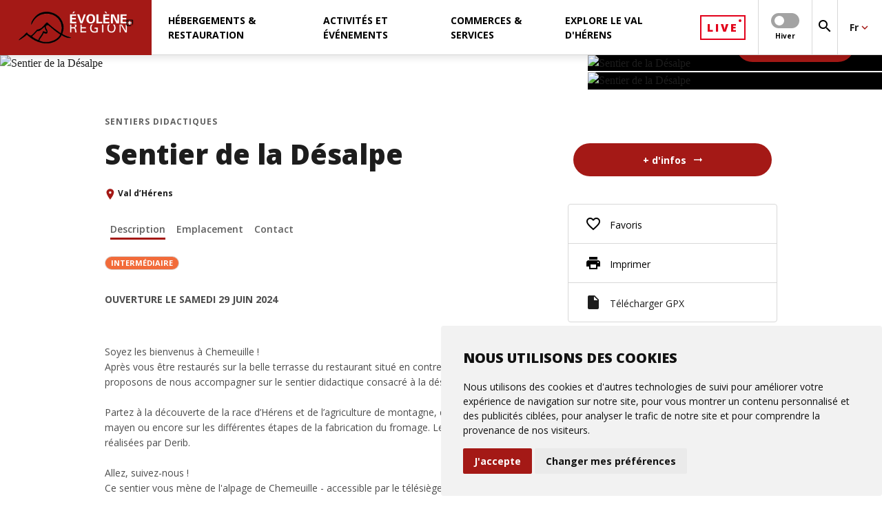

--- FILE ---
content_type: text/html; charset=ISO-8859-1
request_url: https://www.evolene-region.ch/fr/sentier-de-la-desalpe-fp48777
body_size: 51094
content:
<!DOCTYPE html>
<!--[if lte IE 7]> <html class="ie7 oldie" lang="fr"> <![endif]-->
<!--[if IE 8]> <html class="ie8 oldie" lang="fr"> <![endif]-->
<!--[if gt IE 8]><!-->
<html lang="fr"> <!--<![endif]-->

<head>

    <meta http-equiv="Content-Type" content="text/html; charset=iso-8859-15"/>
    <meta name="viewport" content="width=device-width, initial-scale=1.0, viewport-fit=cover"/>

    
    <title>Itinéraire du Sentier de la Désalpe | Evolène Région</title>

    
    <meta name="description" content="Itinéraire du Sentier de la Désalpe"/>

        <meta name="keywords" content=""/>

            <link rel="shortcut icon" href="/favicon-evolene.ico" type="image/x-icon">
        <link rel="icon" href="/favicon-evolene.ico" type="image/x-icon">
    
    <!--    <link href="https://fonts.googleapis.com/css?family=PT+Sans:400,400i,700,700i|Roboto:100,100i,300,300i,400,400i,500,500i,700,700i" rel="stylesheet">-->
    <!--    <link href="https://fonts.googleapis.com/css?family=Open+Sans:400,600,700,800&Roboto:400,700,900&display=swap" rel="stylesheet">-->
    <!--    <link rel="stylesheet" href="https://fonts.googleapis.com/icon?family=Material+Icons&display=swap">-->
    

            <link rel="stylesheet"
              type="text/css"
              href="/css/dms/vendors.css?v=3.0"/><link rel="stylesheet" type="text/css" href="/css-mb-evolene/dms/main.css?v=3.0"/><link rel="stylesheet" type="text/css" href="/css-mb-evolene/dms/project.css?v=3.0"/>
    
    <link rel="stylesheet" type="text/css" href="/css/dms/print.css" media="print">

                        <!-- Cookie Consent by https://www.cookieconsent.com -->
        <script type="text/javascript" defer src="https://www.cookieconsent.com/releases/3.1.0/cookie-consent.js" charset="UTF-8"></script>
        <script type="text/javascript">
            document.addEventListener('DOMContentLoaded', function () {
                cookieconsent.run({
                    'notice_banner_type': 'simple',
                    'consent_type': 'express',
                    'palette': 'light',
                    'language': "fr",
                    'website_name': "Evolène Région",
                    'change_preferences_selector': '#changePreferences',
                    'cookies_policy_url': "https://www.evolene-region.ch/fr/footer/infos/mentions-legales/mentions-legales-evolene"
                });
                let ccDialog = document.querySelector('#cc_dialog');
                ccDialog ? ccDialog.dataset.nosnippet = 'true' : null;
            });
        </script>

        <noscript>ePrivacy and GPDR Cookie Consent by <a href="https://www.cookieconsent.com/" rel="nofollow noopener">Cookie
                Consent</a></noscript>
        <!-- End Cookie Consent by https://www.cookieconsent.com -->
    
            <!-- Google Tag Manager -->
        <script  type="text/plain" cookie-consent="tracking">
        (function (w, d, s, l, i) {
                w[l] = w[l] || [];
                w[l].push({
                    'gtm.start':
                        new Date().getTime(), event: 'gtm.js'
                });
                var f = d.getElementsByTagName(s)[0],
                    j = d.createElement(s), dl = l != 'dataLayer' ? '&l=' + l : '';
                j.async = true;
                j.defer = true;
                j.src =
                    'https://www.googletagmanager.com/gtm.js?id=' + i + dl;
                f.parentNode.insertBefore(j, f);
            })(window, document, 'script', 'dataLayer', 'GTM-K9WG2G4');

        </script>
        <!-- End Google Tag Manager -->
    
            <!-- il y a un switch google-analytics -->
        <script  type="text/plain" cookie-consent="tracking">
            (function (i, s, o, g, r, a, m) {
                i['GoogleAnalyticsObject'] = r;
                i[r] = i[r] || function () {
                    (i[r].q = i[r].q || []).push(arguments);
                }, i[r].l = 1 * new Date();
                a = s.createElement(o),
                    m = s.getElementsByTagName(o)[0];
                a.async = 1;
                a.src = g;
                m.parentNode.insertBefore(a, m);
            })(window, document, 'script', '//www.google-analytics.com/analytics.js', 'ga');

            ga('create', 'UA-23689873-1', 'auto');
            ga('send', 'pageview');

                    </script>
    
                <link rel="canonical" href="http://www.valdherens.ch/fr/sentier-de-la-desalpe-fp48777"/>
    
                        <link rel="alternate" href="http://www.valdherens.ch/fr/sentier-de-la-desalpe-fp48777" hreflang="fr"/>
                                <link rel="alternate" href="http://www.valdherens.ch/en/desalpe-trail-fp48777" hreflang="en"/>
                                <link rel="alternate" href="http://www.valdherens.ch/de/desalpe-weg-fp48777" hreflang="de"/>
                
    <meta property="og:title" content="Itinéraire du Sentier de la Désalpe | Evolène Région" /><meta property="og:description" content="Itinéraire du Sentier de la Désalpe" /><meta property="og:image" content="http://www.evolene-region.ch//UserFiles/File/Annuaire/annuaire_produits/sent/sentierdesalpeweb-13.jpg" /><meta property="og:image:width" content="1500" /><meta property="og:image:height" content="998" /><meta property="og:url" content="http://www.valdherens.ch/fr/sentier-de-la-desalpe-fp48777" /><meta property="og:type" content="website" /><meta property="fb:app_id" content="" />
</head>



<body class="detail js-dms-detail js-selling gtm">


    <!-- Google Tag Manager (noscript) -->
    <noscript>
        <iframe src="https://www.googletagmanager.com/ns.html?id=GTM-K9WG2G4"
                height="0" width="0" style="display:none;visibility:hidden"></iframe>
    </noscript>
    <!-- End Google Tag Manager (noscript) -->

<!-- Zone where svg icons will be injected -->
<div id="svg-container"></div>

<!-- Gradient for Instagram icon -->
<svg aria-hidden="true" focusable="false" style="width:0;height:0;position:absolute;">
    <linearGradient id="gradient-instagram-1" x1="2.74622" y1="27.254" x2="27.2538" y2="2.74603" gradientUnits="userSpaceOnUse">
        <stop stop-color="#FFC107"/>
        <stop offset="0.507" stop-color="#F44336"/>
        <stop offset="0.99" stop-color="#9C27B0"/>
    </linearGradient>
    <linearGradient id="gradient-instagram-2" x1="8.68528" y1="21.315" x2="21.3149" y2="8.68486" gradientUnits="userSpaceOnUse">
        <stop stop-color="#FFC107"/>
        <stop offset="0.507" stop-color="#F44336"/>
        <stop offset="0.99" stop-color="#9C27B0"/>
    </linearGradient>
    <linearGradient id="gradient-instagram-3" x1="21.4599" y1="8.56022" x2="24.6491" y2="5.37101" gradientUnits="userSpaceOnUse">
        <stop stop-color="#FFC107"/>
        <stop offset="0.507" stop-color="#F44336"/>
        <stop offset="0.99" stop-color="#9C27B0"/>
    </linearGradient>
</svg>

<!-- Custom icons for plyr videos-->
<div id="plyr-icons-container">
    <svg aria-hidden="true" style="position: absolute; width: 0; height: 0; overflow: hidden;" version="1.1"
         xmlns="http://www.w3.org/2000/svg" xmlns:xlink="http://www.w3.org/1999/xlink">
        <defs>
            <symbol id="plyr-play" viewBox="0 0 56 65">
                <title>plyr-play</title>
                <path fill-rule="evenodd" clip-rule="evenodd"
                      d="M55.5775 32.299L0.5 0.5L0.499997 64.098L55.5775 32.299ZM51.5775 32.299L2.5 3.9641L2.5 60.6339L51.5775 32.299Z"
                      fill="white"></path>
            </symbol>
            <symbol id="plyr-enter-fullscreen" viewBox="0 0 32 32">
                <title>plyr-enter-fullscreen</title>
                <path d="M17.778 5.333h6.4l-7.111 7.111 2.489 2.489 7.111-7.111v6.4h3.556v-12.444h-12.444z"></path>
                <path d="M12.444 17.067l-7.111 7.111v-6.4h-3.556v12.444h12.444v-3.556h-6.4l7.111-7.111z"></path>
            </symbol>
            <symbol id="plyr-exit-fullscreen" viewBox="0 0 32 32">
                <title>plyr-exit-fullscreen</title>
                <path d="M1.778 21.333h6.4l-7.111 7.111 2.489 2.489 7.111-7.111v6.4h3.556v-12.444h-12.444z"></path>
                <path d="M28.444 1.067l-7.111 7.111v-6.4h-3.556v12.444h12.444v-3.556h-6.4l7.111-7.111z"></path>
            </symbol>
            <symbol id="plyr-pause" viewBox="0 0 32 32">
                <title>plyr-pause</title>
                <path
                        d="M10.667 1.778h-5.333c-1.067 0-1.778 0.711-1.778 1.778v24.889c0 1.067 0.711 1.778 1.778 1.778h5.333c1.067 0 1.778-0.711 1.778-1.778v-24.889c0-1.067-0.711-1.778-1.778-1.778v0z">
                </path>
                <path
                        d="M21.333 1.778c-1.067 0-1.778 0.711-1.778 1.778v24.889c0 1.067 0.711 1.778 1.778 1.778h5.333c1.067 0 1.778-0.711 1.778-1.778v-24.889c0-1.067-0.711-1.778-1.778-1.778h-5.333z">
                </path>
            </symbol>
            <symbol id="plyr-restart" viewBox="0 0 32 32">
                <title>plyr-restart</title>
                <path
                        d="M17.244 2.133l1.244 11.378 3.733-3.733c3.378 3.378 3.378 9.067 0 12.444-1.6 1.778-3.911 2.667-6.222 2.667s-4.622-0.889-6.222-2.667c-3.378-3.378-3.378-9.067 0-12.444 1.067-1.067 2.489-1.956 4.089-2.311l-1.067-3.378c-2.133 0.533-4.089 1.6-5.689 3.2-4.8 4.8-4.8 12.622 0 17.6 2.311 2.311 5.511 3.556 8.711 3.556 3.378 0 6.4-1.244 8.711-3.556 4.8-4.8 4.8-12.622 0-17.6l3.911-3.911-11.2-1.244z">
                </path>
            </symbol>
        </defs>
    </svg>
</div>

<header class="main-menu js-main-menu">
    <div>
    <button type="button" class="menu__toggle js-menu-toggle"></button>
    <a href="/">
                        <img src="/images-mb-evolene/logo-header.png" class="menu__logo" alt="Logo Evolène"/>
    </a>
</div>    <ul class="nav__main  js-nav-first-container">
    
            <li class="nav__first js-nav-first has-submenu" data-method="noHover" data-id="76756">
                                        <span>Hébergements & Restauration</span>
            
                            <ul class="nav__second__container js-nav-second-container" data-method="noHover">
            <li class="nav__second js-nav-second has-submenu" data-method="noHover">
                            <span>Hébergements&nbsp;<i class="material-icons mdc-button__icon">keyboard_arrow_right</i></span>
            
                            <ul class="nav__third js-nav-third" data-method="noHover">
                    <li class="nav__third__return js-nav-third-return" data-method="noHover">
                        <svg class="icon-arrow-left" xmlns="http://www.w3.org/2000/svg">
                            <use xlink:href="#icon-arrow-right"></use>
                        </svg>
                    </li>
                                            <li>
                            <a href="https://www.evolene-region.ch/fr/hebergements-restauration/sommaire-evo-menu-heb-resto/hebergements/sommaire-evo-hebergement/hotels/hotels-lm" >
                                Hôtels
                            </a>
                        </li>
                                            <li>
                            <a href="https://www.evolene-region.ch/fr/hebergements-restauration/sommaire-evo-menu-heb-resto/hebergements/sommaire-evo-hebergement/bed-breakfast/bnb-lm" >
                                Bed & Breakfast
                            </a>
                        </li>
                                            <li>
                            <a href="https://www.evolene-region.ch/fr/hebergements-restauration/sommaire-evo-menu-heb-resto/hebergements/sommaire-evo-hebergement/ert-agences-immo-lm" >
                                Agences de location - Ventes
                            </a>
                        </li>
                                            <li>
                            <a href="https://www.evolene-region.ch/fr/hebergements-restauration/sommaire-evo-menu-heb-resto/hebergements/sommaire-evo-hebergement/chalets-et-appartements/chalets-appartements-lm" >
                                Chalets et appartements
                            </a>
                        </li>
                                            <li>
                            <a href="https://www.evolene-region.ch/fr/hebergements-restauration/sommaire-evo-menu-heb-resto/hebergements/sommaire-evo-hebergement/campings/camping-evolene-region-lm" >
                                Campings
                            </a>
                        </li>
                                            <li>
                            <a href="https://www.evolene-region.ch/fr/hebergements-restauration/sommaire-evo-menu-heb-resto/hebergements/sommaire-evo-hebergement/cabanes-et-refuges/cabanes-refuges-lm" >
                                Cabanes et refuges
                            </a>
                        </li>
                                            <li>
                            <a href="https://www.evolene-region.ch/fr/hebergements-restauration/sommaire-evo-menu-heb-resto/hebergements/sommaire-evo-hebergement/logements-de-groupe/groupes-lm" >
                                Logements de groupe
                            </a>
                        </li>
                                    </ul>
            

        </li>
            <li class="nav__second js-nav-second has-submenu" data-method="noHover">
                            <span>Restauration et Bars&nbsp;<i class="material-icons mdc-button__icon">keyboard_arrow_right</i></span>
            
                            <ul class="nav__third js-nav-third" data-method="noHover">
                    <li class="nav__third__return js-nav-third-return" data-method="noHover">
                        <svg class="icon-arrow-left" xmlns="http://www.w3.org/2000/svg">
                            <use xlink:href="#icon-arrow-right"></use>
                        </svg>
                    </li>
                                            <li>
                            <a href="https://www.evolene-region.ch/fr/hebergements-restauration/sommaire-evo-menu-heb-resto/restaurants/sommaire-evo-restaurant/restaurants/restaurants-lm" >
                                Restaurants
                            </a>
                        </li>
                                            <li>
                            <a href="https://www.evolene-region.ch/fr/hebergements-restauration/sommaire-evo-menu-heb-resto/restaurants/sommaire-evo-restaurant/cafes-tea-rooms-bars/cafes-bars-lm" >
                                Cafés, tea-rooms & bars
                            </a>
                        </li>
                                            <li>
                            <a href="https://www.evolene-region.ch/fr/hebergements-restauration/sommaire-evo-menu-heb-resto/restaurants/sommaire-evo-restaurant/buvettes-d-alpage/buvettes-alpages-lm" >
                                Buvettes d'alpage
                            </a>
                        </li>
                                    </ul>
            

        </li>
            <li class="nav__second js-nav-second has-submenu" data-method="noHover">
                            <span>Offres spéciales&nbsp;<i class="material-icons mdc-button__icon">keyboard_arrow_right</i></span>
            
                            <ul class="nav__third js-nav-third" data-method="noHover">
                    <li class="nav__third__return js-nav-third-return" data-method="noHover">
                        <svg class="icon-arrow-left" xmlns="http://www.w3.org/2000/svg">
                            <use xlink:href="#icon-arrow-right"></use>
                        </svg>
                    </li>
                                            <li>
                            <a href="https://www.evolene-region.ch/fr/hebergements-restauration/sommaire-evo-menu-heb-resto/offres-speciales/sommaire-evo-offres/offres-ete-automne/offres-ete-lm" >
                                Offres été - automne
                            </a>
                        </li>
                                            <li>
                            <a href="https://www.valdherens.ch/fr/teletravail" >
                                Télétravail
                            </a>
                        </li>
                                            <li>
                            <a href="https://www.evolene-region.ch/fr/hebergements-restauration/sommaire-evo-menu-heb-resto/offres-speciales/sommaire-evo-offres/offres-hiver-printemps/offres-hivernales-lm" >
                                Offres hiver - printemps
                            </a>
                        </li>
                                    </ul>
            

        </li>
    </ul>            
        </li>
                <li class="nav__first js-nav-first has-submenu" data-method="noHover" data-id="76801">
                                        <span>Activités et événements</span>
            
                            <ul class="nav__second__container js-nav-second-container" data-method="noHover">
            <li class="nav__second js-nav-second has-submenu" data-method="noHover">
                            <span>Activités hivernales&nbsp;<i class="material-icons mdc-button__icon">keyboard_arrow_right</i></span>
            
                            <ul class="nav__third js-nav-third" data-method="noHover">
                    <li class="nav__third__return js-nav-third-return" data-method="noHover">
                        <svg class="icon-arrow-left" xmlns="http://www.w3.org/2000/svg">
                            <use xlink:href="#icon-arrow-right"></use>
                        </svg>
                    </li>
                                            <li>
                            <a href="https://www.evolene-region.ch/fr/activites-et-evenements/sommaire-portail-general-evo/activites-hivernales/espace-dent-blanche-evolene-region" >
                                Ski & snowboard
                            </a>
                        </li>
                                            <li>
                            <a href="https://www.evolene-region.ch/fr/activites-et-evenements/sommaire-portail-general-evo/activites-hivernales/ert-escalade-sur-glace-lm" >
                                Escalade sur glace
                            </a>
                        </li>
                                            <li>
                            <a href="https://www.evolene-region.ch/fr/les-visites-gourmandes-d-evolene-fp50626" >
                                Visites gourmandes
                            </a>
                        </li>
                                            <li>
                            <a href="https://www.evolene-region.ch/fr/activites-et-evenements/sommaire-portail-general-evo/activites-hivernales/ert-ski-de-fond-lm" >
                                Ski de fond
                            </a>
                        </li>
                                            <li>
                            <a href="https://www.evolene-region.ch/fr/activites-et-evenements/sommaire-portail-general-evo/activites-hivernales/ert-luge-lm" >
                                Luge
                            </a>
                        </li>
                                            <li>
                            <a href="https://www.evolene-region.ch/fr/activites-et-evenements/sommaire-portail-general-evo/activites-hivernales/portail-ski-touring" >
                                Ski de randonnée et freeride
                            </a>
                        </li>
                                            <li>
                            <a href="https://www.evolene-region.ch/fr/patinoire-naturelle-des-hauderes-fp40837" >
                                Patin à glace
                            </a>
                        </li>
                                            <li>
                            <a href="https://www.evolene-region.ch/fr/initiation-au-biathlon-fp47982" >
                                Biathlon
                            </a>
                        </li>
                                            <li>
                            <a href="https://www.evolene-region.ch/fr/activites-et-evenements/sommaire-portail-general-evo/activites-hivernales/sentiers-didactiques-hiver-lm" >
                                Randonnées hivernales / Sentiers didactiques
                            </a>
                        </li>
                                            <li>
                            <a href="https://www.evolene-region.ch/fr/vdh-chiensdetraineau-lm" >
                                Chiens de traineau
                            </a>
                        </li>
                                            <li>
                            <a href="https://www.evolene-region.ch/fr/activites-et-evenements/sommaire-portail-general-evo/activites-hivernales/ert-raquettes-lm" >
                                Randonnées en raquettes
                            </a>
                        </li>
                                            <li>
                            <a href="https://www.evolene-region.ch/fr/skijoering-a-la-forclaz-fp50581" >
                                Ski Joëring
                            </a>
                        </li>
                                            <li>
                            <a href="https://www.evolene-region.ch/fr/mountain-cart-fp50642" >
                                Mountain Cart
                            </a>
                        </li>
                                            <li>
                            <a href="https://www.evolene-region.ch/fr/escape-room-trafic-from-herens-fp50731" >
                                Escape room
                            </a>
                        </li>
                                    </ul>
            

        </li>
            <li class="nav__second js-nav-second has-submenu" data-method="noHover">
                            <span>Activités estivales&nbsp;<i class="material-icons mdc-button__icon">keyboard_arrow_right</i></span>
            
                            <ul class="nav__third js-nav-third" data-method="noHover">
                    <li class="nav__third__return js-nav-third-return" data-method="noHover">
                        <svg class="icon-arrow-left" xmlns="http://www.w3.org/2000/svg">
                            <use xlink:href="#icon-arrow-right"></use>
                        </svg>
                    </li>
                                            <li>
                            <a href="https://www.evolene-region.ch/fr/les-visites-gourmandes-d-evolene-fp50626" >
                                Visites gourmandes
                            </a>
                        </li>
                                            <li>
                            <a href="https://www.evolene-region.ch/fr/escape-room-trafic-from-herens-fp50731" >
                                Escape room
                            </a>
                        </li>
                                            <li>
                            <a href="https://www.evolene-region.ch/fr/activites-et-evenements/sommaire-portail-general-evo/activites-estivales/sommaire-portail-general-evo/alpinisme/portail-guides" >
                                Alpinisme
                            </a>
                        </li>
                                            <li>
                            <a href="https://www.evolene-region.ch/fr/tennis-fp40344" >
                                Tennis
                            </a>
                        </li>
                                            <li>
                            <a href="https://www.evolene-region.ch/fr/activites-et-evenements/sommaire-portail-general-evo/activites-estivales/sommaire-portail-general-evo/escalade/ert-escalade-lm" >
                                Escalade
                            </a>
                        </li>
                                            <li>
                            <a href="https://www.evolene-region.ch/fr/trottinettes-evolene-region-fp40343" >
                                Trottinette
                            </a>
                        </li>
                                            <li>
                            <a href="https://www.evolene-region.ch/fr/mountain-cart-fp49969" >
                                Mountain Cart
                            </a>
                        </li>
                                            <li>
                            <a href="https://www.evolene-region.ch/fr/espace-dent-blanche-secteur-evolene-ete-fp41486" >
                                Télésiège Lannaz - Chemeuille
                            </a>
                        </li>
                                            <li>
                            <a href="https://www.evolene-region.ch/fr/peche-a-la-gouille-fp40348" >
                                Pêche
                            </a>
                        </li>
                                            <li>
                            <a href="https://www.evolene-region.ch/fr/evolene-via-ferrata-fp40366" >
                                Via Ferrata
                            </a>
                        </li>
                                            <li>
                            <a href="https://www.evolene-region.ch/fr/activites-et-evenements/sommaire-portail-general-evo/activites-estivales/sommaire-portail-general-evo/randonnees-sentiers-didactiques/evolene-randonnees-ete" >
                                Randonnées / Sentiers didactiques
                            </a>
                        </li>
                                            <li>
                            <a href="https://www.evolene-region.ch/fr/activites-et-evenements/sommaire-portail-general-evo/activites-estivales/sommaire-portail-general-evo/vtt-ebike/ert-vtt-lm" >
                                VTT & Ebike
                            </a>
                        </li>
                                            <li>
                            <a href="https://www.evolene-region.ch/fr/activites-et-evenements/sommaire-portail-general-evo/activites-estivales/sommaire-portail-general-evo/trail/alpes-trail-valdherens-lm" >
                                Trail
                            </a>
                        </li>
                                    </ul>
            

        </li>
            <li class="nav__second js-nav-second has-submenu" data-method="noHover">
                            <span>Activités annuelles&nbsp;<i class="material-icons mdc-button__icon">keyboard_arrow_right</i></span>
            
                            <ul class="nav__third js-nav-third" data-method="noHover">
                    <li class="nav__third__return js-nav-third-return" data-method="noHover">
                        <svg class="icon-arrow-left" xmlns="http://www.w3.org/2000/svg">
                            <use xlink:href="#icon-arrow-right"></use>
                        </svg>
                    </li>
                                            <li>
                            <a href="https://www.evolene-region.ch/fr/escape-room-trafic-from-herens-fp50731" >
                                Escape room
                            </a>
                        </li>
                                            <li>
                            <a href="https://www.evolene-region.ch/fr/les-visites-gourmandes-d-evolene-fp50626" >
                                Visites gourmandes
                            </a>
                        </li>
                                            <li>
                            <a href="https://www.evolene-region.ch/fr/activites-et-evenements/sommaire-portail-general-evo/activites-annuelles/sommaire-portail-general-evo/soins-et-meditation/ert-massages-soins-lm" >
                                Soins et méditation
                            </a>
                        </li>
                                            <li>
                            <a href="https://www.evolene-region.ch/fr/activites-et-evenements/sommaire-portail-general-evo/activites-annuelles/sommaire-portail-general-evo/parapente/ert-parapente-lm" >
                                Parapente
                            </a>
                        </li>
                                            <li>
                            <a href="https://www.evolene-region.ch/fr/yoga-et-pilates-fp50392" >
                                Yoga & Pilates
                            </a>
                        </li>
                                            <li>
                            <a href="https://www.evolene-region.ch/fr/paintball-fp40349" >
                                Paintball
                            </a>
                        </li>
                                            <li>
                            <a href="https://www.evolene-region.ch/fr/activites-et-evenements/sommaire-portail-general-evo/activites-annuelles/sommaire-portail-general-evo/places-de-jeux/ert-place-jeux-lm" >
                                Places de jeux
                            </a>
                        </li>
                                            <li>
                            <a href="https://www.evolene-region.ch/fr/activites-et-evenements/sommaire-portail-general-evo/activites-annuelles/sommaire-portail-general-evo/en-cas-de-pluie/portail-pluie" >
                                En cas de pluie
                            </a>
                        </li>
                                    </ul>
            

        </li>
            <li class="nav__second js-nav-second has-submenu" data-method="noHover">
                            <span>Musées, Cinéma, Expos & Visites&nbsp;<i class="material-icons mdc-button__icon">keyboard_arrow_right</i></span>
            
                            <ul class="nav__third js-nav-third" data-method="noHover">
                    <li class="nav__third__return js-nav-third-return" data-method="noHover">
                        <svg class="icon-arrow-left" xmlns="http://www.w3.org/2000/svg">
                            <use xlink:href="#icon-arrow-right"></use>
                        </svg>
                    </li>
                                            <li>
                            <a href="https://www.evolene-region.ch/fr/activites-et-evenements/sommaire-portail-general-evo/musees-expos-visites/ert-musee-lm" >
                                Musées/Expositions
                            </a>
                        </li>
                                            <li>
                            <a href="https://www.evolene-region.ch/fr/activites-et-evenements/sommaire-portail-general-evo/musees-expos-visites/visites-guidees-lm" >
                                Visites guidées & Genius Loci
                            </a>
                        </li>
                                            <li>
                            <a href="https://www.evolene-region.ch/fr/activites-et-evenements/activites-et-evenements/culture-et-divertissement/cinemas/cinemas-lm" >
                                CinEvolène
                            </a>
                        </li>
                                    </ul>
            

        </li>
            <li class="nav__second js-nav-second has-submenu" data-method="noHover">
                            <span>Evenements&nbsp;<i class="material-icons mdc-button__icon">keyboard_arrow_right</i></span>
            
                            <ul class="nav__third js-nav-third" data-method="noHover">
                    <li class="nav__third__return js-nav-third-return" data-method="noHover">
                        <svg class="icon-arrow-left" xmlns="http://www.w3.org/2000/svg">
                            <use xlink:href="#icon-arrow-right"></use>
                        </svg>
                    </li>
                                            <li>
                            <a href="https://www.evolene-region.ch/fr/activites-et-evenements/sommaire-portail-general-evo/evenements/sommaire-portail-general-evo/agenda-des-evenements/ert-evenements-lm" >
                                Agenda des évènements
                            </a>
                        </li>
                                            <li>
                            <a href="/fr/le-val-d-herens-une-vallee-de-fete-fp46926" target="_blank">
                                Top Evenements
                            </a>
                        </li>
                                            <li>
                            <a href="https://www.evolene-region.ch/fr/activites-et-evenements/sommaire-portail-general-evo/evenements/sommaire-portail-general-evo/activites-estivales-recurrentes/ert-activites-estivales-recurrentes-lm" >
                                Activités récurrentes 
                            </a>
                        </li>
                                    </ul>
            

        </li>
    </ul>            
        </li>
                <li class="nav__first js-nav-first has-submenu" data-method="noHover" data-id="79020">
                                        <span>Commerces & Services</span>
            
                            <ul class="nav__second__container js-nav-second-container" data-method="noHover">
            <li class="nav__second js-nav-second has-submenu" data-method="noHover">
                            <span>Sports et Loisirs&nbsp;<i class="material-icons mdc-button__icon">keyboard_arrow_right</i></span>
            
                            <ul class="nav__third js-nav-third" data-method="noHover">
                    <li class="nav__third__return js-nav-third-return" data-method="noHover">
                        <svg class="icon-arrow-left" xmlns="http://www.w3.org/2000/svg">
                            <use xlink:href="#icon-arrow-right"></use>
                        </svg>
                    </li>
                                            <li>
                            <a href="https://www.evolene-region.ch/fr/commerces-services/sommaire-portail-general-evo/sports-et-loisirs/sommaire-portail-general-evo/magasins-de-sport/ert-magasins-sports-lm" >
                                Magasins de sport
                            </a>
                        </li>
                                            <li>
                            <a href="https://www.evolene-region.ch/fr/commerces-services/sommaire-portail-general-evo/sports-et-loisirs/sommaire-portail-general-evo/guides-de-montagne/ert-guides-lm" >
                                Guides de montagne
                            </a>
                        </li>
                                            <li>
                            <a href="https://www.evolene-region.ch/fr/commerces-services/sommaire-portail-general-evo/sports-et-loisirs/sommaire-portail-general-evo/accompagnateurs-de-randonnee/accompagnateurs-en-montagne-lm" >
                                Accompagnateurs de randonnée
                            </a>
                        </li>
                                            <li>
                            <a href="https://www.evolene-region.ch/fr/commerces-services/sommaire-portail-general-evo/sports-et-loisirs/sommaire-portail-general-evo/ecoles-de-ski/ecoles-de-ski-evolene-region-lm" >
                                Ecoles de ski
                            </a>
                        </li>
                                            <li>
                            <a href="https://www.evolene-region.ch/fr/ecole-et-centre-de-parapente-d-evolene-region-fp46948" >
                                Ecole de parapente
                            </a>
                        </li>
                                            <li>
                            <a href="https://www.evolene-region.ch/fr/commerces-services/sommaire-portail-general-evo/sports-et-loisirs/sommaire-portail-general-evo/chevaux-lm" >
                                Services pour Chevaux
                            </a>
                        </li>
                                    </ul>
            

        </li>
            <li class="nav__second js-nav-second has-submenu" data-method="noHover">
                            <span>Shopping et Alimentation&nbsp;<i class="material-icons mdc-button__icon">keyboard_arrow_right</i></span>
            
                            <ul class="nav__third js-nav-third" data-method="noHover">
                    <li class="nav__third__return js-nav-third-return" data-method="noHover">
                        <svg class="icon-arrow-left" xmlns="http://www.w3.org/2000/svg">
                            <use xlink:href="#icon-arrow-right"></use>
                        </svg>
                    </li>
                                            <li>
                            <a href="https://www.evolene-region.ch/fr/commerces-services/sommaire-portail-general-evo/shopping-et-alimentation/sommaire-portail-general-evo/alimentation/alimentation-lm" >
                                Alimentation
                            </a>
                        </li>
                                            <li>
                            <a href="https://www.evolene-region.ch/fr/commerces-services/sommaire-portail-general-evo/shopping-et-alimentation/sommaire-portail-general-evo/kiosques-et-souvenirs/ert-kiosque-lm" >
                                Kiosques et Souvenirs
                            </a>
                        </li>
                                            <li>
                            <a href="https://www.evolene-region.ch/fr/chez-toi-by-j-luca-fp49780" >
                                Fleuriste
                            </a>
                        </li>
                                    </ul>
            

        </li>
            <li class="nav__second js-nav-second has-submenu" data-method="noHover">
                            <span>Santé et Bien-être&nbsp;<i class="material-icons mdc-button__icon">keyboard_arrow_right</i></span>
            
                            <ul class="nav__third js-nav-third" data-method="noHover">
                    <li class="nav__third__return js-nav-third-return" data-method="noHover">
                        <svg class="icon-arrow-left" xmlns="http://www.w3.org/2000/svg">
                            <use xlink:href="#icon-arrow-right"></use>
                        </svg>
                    </li>
                                            <li>
                            <a href="https://www.evolene-region.ch/fr/commerces-services/sommaire-portail-general-evo/sante-et-bien-etre/sommaire-portail-general-evo/sante-et-urgences/ert-sante-lm" >
                                Santé et Urgences
                            </a>
                        </li>
                                            <li>
                            <a href="https://www.evolene-region.ch/fr/commerces-services/sommaire-portail-general-evo/sante-et-bien-etre/sommaire-portail-general-evo/soins-et-meditation/ert-massages-soins-lm" >
                                Soins et Méditation
                            </a>
                        </li>
                                    </ul>
            

        </li>
            <li class="nav__second js-nav-second has-submenu" data-method="noHover">
                            <span>Mobilité et Transports&nbsp;<i class="material-icons mdc-button__icon">keyboard_arrow_right</i></span>
            
                            <ul class="nav__third js-nav-third" data-method="noHover">
                    <li class="nav__third__return js-nav-third-return" data-method="noHover">
                        <svg class="icon-arrow-left" xmlns="http://www.w3.org/2000/svg">
                            <use xlink:href="#icon-arrow-right"></use>
                        </svg>
                    </li>
                                            <li>
                            <a href="https://www.evolene-region.ch/fr/commerces-services/sommaire-portail-general-evo/mobilite-et-transports/sommaire-portail-general-evo/acces/mobilite-acces" >
                                Accès
                            </a>
                        </li>
                                            <li>
                            <a href="https://www.evolene-region.ch/fr/commerces-services/sommaire-portail-general-evo/mobilite-et-transports/sommaire-portail-general-evo/taxis/ert-taxi-lm" >
                                Taxis
                            </a>
                        </li>
                                            <li>
                            <a href="https://www.sbb.ch/fr/horaire.html" target="_blank">
                                Transports publics
                            </a>
                        </li>
                                            <li>
                            <a href="/fr/offre-green-mobility-fp48572" >
                                Green Mobility
                            </a>
                        </li>
                                            <li>
                            <a href="/fr/espace-dent-blanche-secteur-evolene-ete-fp41486" >
                                Remontées mécaniques été
                            </a>
                        </li>
                                            <li>
                            <a href="https://www.valdherens.ch/fr/la-navette-des-alpages-de-saint-martin-fp40416" >
                                Navette des Alpages de Saint-Martin
                            </a>
                        </li>
                                            <li>
                            <a href="https://www.valdherens.ch/fr/dixence-valdherens-express" >
                                Dixence Express
                            </a>
                        </li>
                                            <li>
                            <a href="https://www.evolene-region.ch/fr/commerces-services/sommaire-portail-general-evo/mobilite-et-transports/sommaire-portail-general-evo/remontees-mecaniques-hiver/espace-dent-blanche-evolene-region" >
                                Remontées mécaniques hiver 
                            </a>
                        </li>
                                            <li>
                            <a href="https://www.evolene-region.ch/fr/commerces-services/sommaire-portail-general-evo/mobilite-et-transports/sommaire-portail-general-evo/camping-cars/ert-camping-cars-lm" >
                                Camping-cars
                            </a>
                        </li>
                                    </ul>
            

        </li>
            <li class="nav__second js-nav-second has-submenu" data-method="noHover">
                            <span>Autres services&nbsp;<i class="material-icons mdc-button__icon">keyboard_arrow_right</i></span>
            
                            <ul class="nav__third js-nav-third" data-method="noHover">
                    <li class="nav__third__return js-nav-third-return" data-method="noHover">
                        <svg class="icon-arrow-left" xmlns="http://www.w3.org/2000/svg">
                            <use xlink:href="#icon-arrow-right"></use>
                        </svg>
                    </li>
                                            <li>
                            <a href="https://www.evolene-region.ch/fr/commerces-services/sommaire-portail-general-evo/autres-services/sommaire-portail-general-evo/offices-du-tourisme/ert-office-de-tourisme-lm" >
                                Offices du Tourisme
                            </a>
                        </li>
                                            <li>
                            <a href="https://www.evolene-region.ch/fr/commerces-services/sommaire-portail-general-evo/autres-services/sommaire-portail-general-evo/agences-immobilieres/ert-agences-immo-lm" >
                                Agences immobilières
                            </a>
                        </li>
                                            <li>
                            <a href="https://www.evolene-region.ch/fr/commerces-services/sommaire-portail-general-evo/autres-services/sommaire-portail-general-evo/location-de-salle/ert-salle-de-location-lm" >
                                Location de salle
                            </a>
                        </li>
                                            <li>
                            <a href="https://www.commune-evolene.ch/fr/annuaire-communal-50.html?aAnnuaireSearch[idcategorie]=4" target="_blank">
                                Annuaire des commerces
                            </a>
                        </li>
                                            <li>
                            <a href="https://www.evolene-region.ch/fr/commerces-services/sommaire-portail-general-evo/autres-services/sommaire-portail-general-evo/administrations/ert-adminstrations-lm" >
                                Administrations
                            </a>
                        </li>
                                            <li>
                            <a href="https://www.commune-evolene.ch/fr/taxes-touristiques-101.html" target="_blank">
                                Taxes de séjour
                            </a>
                        </li>
                                            <li>
                            <a href="https://www.evolene-region.ch/fr/commerces-services/sommaire-portail-general-evo/autres-services/sommaire-portail-general-evo/bibliotheques/ert-biblio-lm" >
                                Bibliothèques
                            </a>
                        </li>
                                            <li>
                            <a href="https://www.evolene-region.ch/fr/herens-arena-fp40432" >
                                Hérens Arena
                            </a>
                        </li>
                                    </ul>
            

        </li>
            <li class="nav__second js-nav-second" data-method="noHover">
                            <a href="https://www.evolene-region.ch/fr/commerces-services/sommaire-portail-general-evo/mariages/portail-mariage" >
                    Mariages
                </a>
            
            

        </li>
    </ul>            
        </li>
                <li class="nav__first js-nav-first has-submenu" data-method="noHover" data-id="76738">
                                        <span>Explore le Val d'Hérens</span>
            
                            <ul class="nav__second__container js-nav-second-container" data-method="noHover">
            <li class="nav__second js-nav-second has-submenu" data-method="noHover">
                            <span>Partez à la découverte de cette vallée magique&nbsp;<i class="material-icons mdc-button__icon">keyboard_arrow_right</i></span>
            
                            <ul class="nav__third js-nav-third" data-method="noHover">
                    <li class="nav__third__return js-nav-third-return" data-method="noHover">
                        <svg class="icon-arrow-left" xmlns="http://www.w3.org/2000/svg">
                            <use xlink:href="#icon-arrow-right"></use>
                        </svg>
                    </li>
                                            <li>
                            <a href="https://www.valdherens.ch" target="_blank">
                                www.valdherens.ch
                            </a>
                        </li>
                                            <li>
                            <a href="https://www.valdherens.ch/fr/portail-brochure-valdherens" target="_blank">
                                Brochure d'activité actuelle
                            </a>
                        </li>
                                            <li>
                            <a href="https://www.valdherens.ch/fr/portail-plan-ete" target="_blank">
                                Plan de la vallée en été
                            </a>
                        </li>
                                            <li>
                            <a href="https://www.valdherens.ch/fr/portail-plan-hiver" target="_blank">
                                Plan de la vallée en hiver
                            </a>
                        </li>
                                            <li>
                            <a href="https://www.valdherens.ch/fr/portail-pass-herens" target="_blank">
                                Demandez votre PASS HÉRENS !
                            </a>
                        </li>
                                    </ul>
            

        </li>
            <li class="nav__second js-nav-second has-submenu" data-method="noHover">
                            <span>Patrimoine & terroir&nbsp;<i class="material-icons mdc-button__icon">keyboard_arrow_right</i></span>
            
                            <ul class="nav__third js-nav-third" data-method="noHover">
                    <li class="nav__third__return js-nav-third-return" data-method="noHover">
                        <svg class="icon-arrow-left" xmlns="http://www.w3.org/2000/svg">
                            <use xlink:href="#icon-arrow-right"></use>
                        </svg>
                    </li>
                                            <li>
                            <a href="https://www.evolene-region.ch/fr/explore-le-val-d-herens/sommaire-portail-general-evo/patrimoine-terroir/sommaire-portail-general-evo/patrimoine-bati/patrimoine-bati-valdherens" >
                                Patrimoine bâti
                            </a>
                        </li>
                                            <li>
                            <a href="https://www.evolene-region.ch/fr/explore-le-val-d-herens/sommaire-portail-general-evo/patrimoine-terroir/sommaire-portail-general-evo/agritourisme-race-d-herens/vache-herens" >
                                Agritourisme & Race d'Hérens
                            </a>
                        </li>
                                            <li>
                            <a href="https://www.valdherens.ch/fr/infos-pratiques/sommaire/patrimoine-terroir/sommaire-patrimoine/patrimoine-culturel/patrimoine-traditions" >
                                Patrimoine culturel
                            </a>
                        </li>
                                            <li>
                            <a href="https://www.valdherens.ch/fr/infos-pratiques/sommaire/patrimoine-terroir/sommaire-patrimoine/produits-du-terroir/produits-terroir-valdherens" >
                                Produits du terroir
                            </a>
                        </li>
                                            <li>
                            <a href="http://www.evolene-geologie.ch/" target="_blank">
                                Géologie
                            </a>
                        </li>
                                    </ul>
            

        </li>
            <li class="nav__second js-nav-second has-submenu" data-method="noHover">
                            <span>Destinations voisines&nbsp;<i class="material-icons mdc-button__icon">keyboard_arrow_right</i></span>
            
                            <ul class="nav__third js-nav-third" data-method="noHover">
                    <li class="nav__third__return js-nav-third-return" data-method="noHover">
                        <svg class="icon-arrow-left" xmlns="http://www.w3.org/2000/svg">
                            <use xlink:href="#icon-arrow-right"></use>
                        </svg>
                    </li>
                                            <li>
                            <a href="https://www.valdherens.ch/fr/portail-saint-martin.htm" target="_blank">
                                Saint-Martin
                            </a>
                        </li>
                                            <li>
                            <a href="https://www.heremence-tourisme.ch/" target="_blank">
                                Hérémence
                            </a>
                        </li>
                                            <li>
                            <a href="https://www.thyon.ch" target="_blank">
                                Thyon Région
                            </a>
                        </li>
                                            <li>
                            <a href="https://www.nax-region.ch" target="_blank">
                                Nax Région
                            </a>
                        </li>
                                            <li>
                            <a href="https://siontourisme.ch/fr/" target="_blank">
                                Ville de Sion
                            </a>
                        </li>
                                    </ul>
            

        </li>
            <li class="nav__second js-nav-second" data-method="noHover">
                            <a href="https://www.evolene-region.ch/fr/explore-le-val-d-herens/sommaire-portail-general-evo/quiz-explore-valais" target="_blank">
                    Quiz - Explore Valais 
                </a>
            
            

        </li>
    </ul>            
        </li>
        <li class="nav__first">
</li>
</ul>

        




                

    
<div class="nav__extras">
            <a href="https://www.evolene-region.ch/fr/live-espace-dent-blanche"  class="nav__extras__live"><span>Live</span></a>
    

    
            <div class="nav__extras__switch">

            <div class="mdc-switch  js-season-switch js-switch-control" data-season="hiver">
                <div class="mdc-switch__track"></div>
                <div class="mdc-switch__thumb-underlay">
                    <div class="mdc-switch__thumb">
                        <input type="checkbox" id="basic-switch" class="mdc-switch__native-control" role="switch">
                    </div>
                </div>
            </div>

            <label for="basic-switch">
                <span class="mdc-switch__label">Hiver</span>
                <span class="mdc-switch--checked__label">Été</span>
            </label>
        </div>
    
    
    <button type="button" class="font-size-small js-menu-search" aria-label="Rechercher">
        <i class="material-icons" aria-hidden="true">search</i>
    </button>


    <div class="mdc-menu-surface--anchor nav__extras__lang js-nav-language">
    <button class="mdc-button mdc-button--alt bold font-size-base js-dropdown-toggle">
        <span class="mdc-button__label">Fr</span>
        <i class="material-icons mdc-button__icon" aria-hidden="true">keyboard_arrow_down</i>
    </button>
    <div class="mdc-menu mdc-menu-surface">
        <ul class="mdc-list">
            
            

                                                                        
                                                
                                
                                                        
                                                        
            
                                        <li class="mdc-list-item">
                    <a href="https://www.evolene-region.ch/en/desalpe-trail-fp48777" class="js-dropdown-toggle js-menu-link" data-lang="EN">
                        English
                    </a>
                </li>
                                        <li class="mdc-list-item">
                    <a href="https://www.evolene-region.ch/de/desalpe-weg-fp48777" class="js-dropdown-toggle js-menu-link" data-lang="DE">
                        Deutsch
                    </a>
                </li>
                    </ul>
    </div>
</div></div>
                                                                
        <div class="shortcuts">
                
                
                

                
    

                
        
                
                        
    <a href="https://www.evolene-region.ch/fr/commerces-services/sommaire-portail-general-evo/mobilite-et-transports/sommaire-portail-general-evo/remontees-mecaniques-hiver/espace-dent-blanche-evolene-region"  >
                    <svg class="icon-skilift" xmlns="http://www.w3.org/2000/svg">
                <use xlink:href="#icon-skilift"></use>
            </svg>
        
        Remontées mécaniques
    </a>

                
        
                
                        
    <a href="https://www.evolene-region.ch/fr/portail-live-evolene-region"  >
                    <svg class="icon-webcam" xmlns="http://www.w3.org/2000/svg">
                <use xlink:href="#icon-webcam"></use>
            </svg>
        
        Webcams
    </a>

                
        
                
                        
    <a href="https://www.evolene-region.ch/fr/live-espace-dent-blanche"  >
                    <svg class="icon-weather" xmlns="http://www.w3.org/2000/svg">
                <use xlink:href="#icon-weather"></use>
            </svg>
        
        M&eacute;t&eacute;o
    </a>
    </div>
</header>

<div class="search-lightbox__container js-search-lightbox">
    <div class="search-lightbox js-searchbox">
       <span class="search-lightbox__close js-search-lightbox-close">
            <i class="material-icons font-size-smaller" aria-hidden="true">close</i>
        </span>
        <form action="https://www.evolene-region.ch/fr/recherche-lm" method="GET">
            <label>
                <span class="font-semibold">Saisissez vos mots clés</span>
                <input type="search" placeholder="Votre recherche" name="q">
            </label>
            <button class="mdc-button" type="submit">Rechercher</button>
        </form>
    </div>
</div>

<svg aria-hidden="true" style="position: absolute; width: 0; height: 0; overflow: hidden;" version="1.1" xmlns="http://www.w3.org/2000/svg" xmlns:xlink="http://www.w3.org/1999/xlink">
    <defs>
        <symbol id="icon-Activites-Culture" viewBox="0 0 40 32">
            <title>Activites-Culture</title>
            <path d="M36.364 0.909c-2.018-0.636-4.236-0.909-6.364-0.909-3.545 0-7.364 0.727-10 2.727-2.636-2-6.455-2.727-10-2.727s-7.364 0.727-10 2.727v26.636c0 0.455 0.455 0.909 0.909 0.909 0.182 0 0.273-0.091 0.455-0.091 2.455-1.182 6-2 8.636-2 3.545 0 7.364 0.727 10 2.727 2.455-1.545 6.909-2.727 10-2.727 3 0 6.091 0.545 8.636 1.909 0.182 0.091 0.273 0.091 0.455 0.091 0.455 0 0.909-0.455 0.909-0.909v-26.545c-1.091-0.818-2.273-1.364-3.636-1.818zM36.364 25.455c-2-0.636-4.182-0.909-6.364-0.909-3.091 0-7.545 1.182-10 2.727v-20.909c2.455-1.545 6.909-2.727 10-2.727 2.182 0 4.364 0.273 6.364 0.909v20.909z"></path>
            <path d="M30 10.909c1.6 0 3.145 0.164 4.545 0.473v-2.764c-1.436-0.273-2.982-0.436-4.545-0.436-3.091 0-5.891 0.527-8.182 1.509v3.018c2.055-1.164 4.909-1.8 8.182-1.8z"></path>
            <path d="M21.818 14.527v3.018c2.055-1.164 4.909-1.8 8.182-1.8 1.6 0 3.145 0.164 4.545 0.473v-2.764c-1.436-0.273-2.982-0.436-4.545-0.436-3.091 0-5.891 0.545-8.182 1.509z"></path>
            <path d="M30 17.873c-3.091 0-5.891 0.527-8.182 1.509v3.018c2.055-1.164 4.909-1.8 8.182-1.8 1.6 0 3.145 0.164 4.545 0.473v-2.764c-1.436-0.291-2.982-0.436-4.545-0.436z"></path>
        </symbol>
        <symbol id="icon-Activites-Detente-et-bien-etre" viewBox="0 0 29 32">
            <title>Activites-Detente-et-bien-etre</title>
            <path d="M14.667 0c-1.965 0-3.556 1.59-3.556 3.556s1.59 3.556 3.556 3.556c1.965 0 3.556-1.59 3.556-3.556s-1.59-3.556-3.556-3.556zM12.556 8.889c-2.16 0-4.028 1.34-4.833 3.222l-0.111 0.222-1.222 4.778c-0.153 0.542-0.667 1.055-1.389 1.278-0.014 0.007-0.042-0.007-0.056 0l-4.944 1.222 0.889 3.444 4.944-1.222h0.056v-0.056c1.736-0.5 3.333-1.736 3.889-3.667v-0.056h0.056l0.389-1.556v4.833l-2.667 0.722 4.222 3.111-5.444-1.889c-0.889-0.354-1.979 0.167-2.333 1.055s0.167 1.979 1.056 2.333l4.167 1.389-1.667 0.556 1.222 3.389 15.333-5.333c0.889-0.354 1.41-1.264 1.056-2.333-0.354-0.889-1.264-1.41-2.333-1.055l-5.278 1.833 4.222-3.056-2.667-0.722v-4.833l0.389 1.556h0.056v0.056c0.479 1.688 1.847 3.319 3.944 3.667v0.056l4.944 1.222 0.889-3.444-5-1.222-0.111-0.056h-0.111c-0.632-0.076-0.951-0.451-1.167-1.167v-0.056l-1.222-4.778-0.111-0.222c-0.806-1.882-2.674-3.222-4.833-3.222h-4.222zM21.778 28.611l-5.5 1.944 4.278 1.444 1.222-3.389z"></path>
        </symbol>
        <symbol id="icon-Activites-Loisirs" viewBox="0 0 20 32">
            <title>Activites-Loisirs</title>
            <path d="M17.118 26.645c-0.611-0.671-0.385-2.908-0.385-2.908s1.204-5.248 1.861-6.451c0.657-1.202 0.674-4.652 0.674-4.652s-0.128-2.135-1.059-4.767c-0.931-2.632-4.189-4.828-6.386-5.183-0.225-1.234-2.166-2.684-2.166-2.684s0.321 2.652-0.033 2.7c-0.353 0.048-1.829 0.482-1.829 0.482l0.337 1.091c-1.91 0.563-2.673 1.108-2.673 1.108s-0.054 0.097-0.408 0.819c-0.353 0.722-4.573 4.091-4.772 4.316s-0.085 0.657-0.085 0.657c0 0-0.067 0.883-0.115 0.931-0.048 0.049-0.177 0.722 0.055 1.011 0.233 0.29 0.409 0.642 0.873 1.027 0.465 0.385 0.594 0.128 0.594 0.128s0.039 0.147 1.332 0.349c1.589 0.014 2.134-1.152 2.134-1.152s0.465-0.818 1.701-0.577c2.471 1.284 4.149 0.318 4.149 0.318s-2.011 1.666-5.006 6.051c-2.995 4.384-0.856 7.385-0.856 7.385l12.062 0.002z"></path>
            <path d="M18.268 31.488c0 0.283-0.23 0.512-0.513 0.512h-13.562c-0.284 0-0.513-0.23-0.513-0.512v-3.842c0-0.283 0.229-0.512 0.513-0.512h13.563c0.284 0 0.513 0.23 0.513 0.512l-0.001 3.842z"></path>
        </symbol>
        <symbol id="icon-Activites-Sport" viewBox="0 0 29 32">
            <title>Activites-Sport</title>
            <path d="M23.575 20.351c1.545 0 3.026 0.614 4.119 1.706s1.706 2.574 1.706 4.119c0 1.545-0.614 3.026-1.706 4.119s-2.574 1.706-4.119 1.706c-1.545 0-3.026-0.614-4.119-1.706s-1.706-2.574-1.706-4.119c0-1.545 0.614-3.026 1.706-4.119s2.574-1.706 4.119-1.706zM23.575 23.263c-0.772 0-1.513 0.307-2.059 0.853s-0.853 1.287-0.853 2.059c0 0.772 0.307 1.513 0.853 2.059s1.287 0.853 2.059 0.853c0.772 0 1.513-0.307 2.059-0.853s0.853-1.287 0.853-2.059c0-0.772-0.307-1.513-0.853-2.059s-1.287-0.853-2.059-0.853zM6.174 19.681c0 0 2.053-2.068 2.068-6.174-0.524-3.189 0.728-6.931 3.597-9.785 4.267-4.267 10.484-4.965 13.921-1.573 3.393 3.437 2.694 9.654-1.573 13.921-2.854 2.869-6.596 4.121-9.785 3.597-4.106 0.014-6.174 2.068-6.174 2.068l-6.174 6.174-2.053-2.053 6.174-6.174zM23.677 4.231c-2.286-2.272-6.655-1.587-9.785 1.558-3.116 3.116-3.815 7.499-1.544 9.771 2.286 2.272 6.655 1.573 9.771-1.544 3.145-3.131 3.83-7.499 1.558-9.785z"></path>
        </symbol>
        <symbol id="icon-Animation-Top-Evenements" viewBox="0 0 31 32">
            <title>Animation-Top-Evenements</title>
            <path d="M28.008 0.745l-1.009 0.87-1.616-1.615-1.468 1.467 1.508 1.508-0.426 0.368-1.718-1.718-1.468 1.467 1.61 1.61-1.169 1.009 0.768 0.768-8.539 8.539-0.53-0.341c-0.298-0.192-0.436-0.55-0.342-0.892l0.392-1.431c0.195-0.71-0.099-1.448-0.731-1.837-0.629-0.386-1.385-0.318-1.927 0.173-0.018 0.017-0.036 0.033-0.052 0.050-1.156 1.156-1.625 2.063-2.078 2.94-0.416 0.806-0.81 1.568-1.749 2.507-0.719 0.719-1.637 1.067-2.608 1.436-1.061 0.402-2.159 0.819-3.088 1.748-1.591 1.591-2.112 3.326-1.548 5.156 0.518 1.68 1.86 3.171 2.972 4.282s2.603 2.454 4.282 2.972c0.477 0.147 0.946 0.22 1.409 0.22 1.314 0 2.569-0.591 3.746-1.768 0.929-0.929 1.345-2.026 1.748-3.088 0.368-0.971 0.716-1.889 1.436-2.608 0.69-0.69 1.249-0.953 1.842-1.231 0.629-0.295 1.279-0.6 2.066-1.387 0.158-0.158 0.333-0.398 0.534-0.735 0.307-0.514 0.312-1.131 0.013-1.651-0.301-0.523-0.839-0.83-1.442-0.822l-1.81 0.023c-0.332 0.003-0.629-0.195-0.754-0.496l9.259-9.259 0.784 0.784 3.522-4.511-1.819-4.506zM8.503 27.206l-3.709-3.709 1.468-1.467 3.709 3.709-1.467 1.467zM10.391 23.408l-1.798-1.798 1.467-1.468 1.798 1.798-1.467 1.468z"></path>
        </symbol>
        <symbol id="icon-Animations-Expositions" viewBox="0 0 37 32">
            <title>Animations-Expositions</title>
            <path d="M36.448 10.629c-0.064-0.255-0.234-0.471-0.466-0.596s-0.505-0.145-0.753-0.058c-2.175 0.764-5.532 1.256-9.307 1.256-0.918 0-1.802-0.035-2.66-0.090-0.443 2.003-1.152 3.843-2.057 5.463 0.044-0.002 0.086-0.009 0.131-0.009 1.173 0 2.124-0.098 2.124 0.692s-0.951 2.169-2.124 2.169c-0.683 0-1.285-0.221-1.673-0.559-1.172 1.456-2.542 2.603-4.050 3.362 1.701 5.724 5.677 9.74 10.31 9.74 6.181 0 11.192-7.146 11.192-15.961-0-1.901-0.238-3.721-0.666-5.41zM30.383 27.34c-0.020 0.084-0.082 0.153-0.165 0.18s-0.173 0.010-0.239-0.046c-0.872-0.733-2.355-1.219-4.056-1.219s-3.184 0.487-4.056 1.219c-0.066 0.055-0.157 0.073-0.239 0.046s-0.145-0.096-0.165-0.18c-0.072-0.307-0.117-0.624-0.117-0.953 0-2.528 2.049-4.577 4.577-4.577s4.577 2.049 4.577 4.577c-0 0.329-0.045 0.646-0.117 0.953zM30.509 19.457c-1.173 0-2.124-1.379-2.124-2.169s0.951-0.692 2.124-0.692c1.173 0 2.124 0.641 2.124 1.431s-0.951 1.431-2.124 1.431z"></path>
            <path d="M22.577 6.116c0-1.901-0.237-3.721-0.666-5.41-0.064-0.255-0.234-0.471-0.466-0.596-0.137-0.073-0.289-0.111-0.442-0.111-0.105 0-0.21 0.017-0.311 0.053-2.175 0.764-5.532 1.256-9.307 1.256s-7.131-0.492-9.307-1.256c-0.1-0.036-0.205-0.053-0.309-0.053-0.153 0-0.306 0.038-0.444 0.111-0.231 0.124-0.401 0.34-0.466 0.595-0.429 1.689-0.666 3.509-0.666 5.41 0 8.815 5.011 15.961 11.192 15.961s11.192-7.146 11.192-15.961zM4.675 8.1c0-0.79 0.951-1.431 2.124-1.431s2.124 1.379 2.124 2.169c0 0.79-0.951 0.692-2.124 0.692s-2.124-0.641-2.124-1.431zM11.385 19.060c-2.528 0-4.577-2.049-4.577-4.576 0-0.329 0.044-0.646 0.117-0.953 0.020-0.084 0.082-0.152 0.165-0.18s0.173-0.010 0.239 0.046c0.872 0.733 2.355 1.219 4.056 1.219s3.184-0.487 4.056-1.219c0.066-0.056 0.157-0.073 0.239-0.046s0.145 0.096 0.165 0.18c0.072 0.307 0.117 0.624 0.117 0.953 0 2.527-2.049 4.577-4.577 4.577zM13.848 8.838c0-0.79 0.951-2.169 2.124-2.169s2.124 0.641 2.124 1.431c0 0.79-0.951 1.431-2.124 1.431s-2.124 0.098-2.124-0.692z"></path>
        </symbol>
        <symbol id="icon-Check-filaire" viewBox="0 0 32 32">
            <title>Check-filaire</title>
            <path d="M29.333 0h-26.667c-1.475 0-2.667 1.192-2.667 2.667v26.667c0 1.475 1.192 2.667 2.667 2.667h26.667c1.475 0 2.667-1.192 2.667-2.667v-26.667c0-1.475-1.192-2.667-2.667-2.667zM29.667 29c0 0.367-0.3 0.667-0.667 0.667h-26c-0.367 0-0.667-0.3-0.667-0.667v-26c0-0.367 0.3-0.667 0.667-0.667h26c0.367 0 0.667 0.3 0.667 0.667v26z"></path>
            <path d="M24.967 10.742l-1.467-1.508c-0.058-0.067-0.15-0.1-0.233-0.1-0.092 0-0.175 0.033-0.233 0.1l-10.167 10.242-3.7-3.7c-0.067-0.067-0.15-0.1-0.233-0.1s-0.167 0.033-0.233 0.1l-1.483 1.483c-0.133 0.133-0.133 0.342 0 0.475l4.667 4.667c0.3 0.3 0.667 0.475 0.975 0.475 0.442 0 0.825-0.325 0.967-0.458h0.008l11.142-11.2c0.117-0.142 0.117-0.35-0.008-0.475z"></path>
        </symbol>
        <symbol id="icon-Check-full" viewBox="0 0 32 32">
            <title>Check-full</title>
            <path d="M29.333 0h-26.667c-1.475 0-2.667 1.192-2.667 2.667v26.667c0 1.475 1.192 2.667 2.667 2.667h26.667c1.475 0 2.667-1.192 2.667-2.667v-26.667c0-1.475-1.192-2.667-2.667-2.667zM24.958 11.208l-11.15 11.192c-0.142 0.142-0.525 0.458-0.967 0.458-0.317 0-0.675-0.175-0.975-0.475l-4.667-4.667c-0.133-0.133-0.133-0.342 0-0.475l1.483-1.483c0.067-0.067 0.15-0.1 0.233-0.1s0.167 0.033 0.233 0.1l3.7 3.7 10.167-10.242c0.067-0.067 0.15-0.1 0.233-0.1 0.092 0 0.175 0.033 0.233 0.1l1.458 1.508c0.15 0.142 0.15 0.35 0.017 0.483z"></path>
        </symbol>
        <symbol id="icon-Cigarette-interdite" viewBox="0 0 31 32">
            <title>Cigarette-interdite</title>
            <path d="M0 6.095l10.667 10.667h-10.667v4.572h15.238l10.667 10.667 1.905-1.905-25.905-25.905-1.905 1.905zM28.19 16.762h2.286v4.572h-2.286v-4.572zM24.381 16.762h2.286v4.572h-2.286v-4.572zM25.676 4.389c0.945-0.93 1.524-2.21 1.524-3.627h-2.286c0 1.524-1.295 2.819-2.819 2.819v2.286c3.413 0 6.095 2.789 6.095 6.202v3.17h2.286v-3.17c0-3.398-1.95-6.324-4.8-7.68zM19.048 10.21h2.331c1.6 0 3.002 1.128 3.002 3.124v1.905h2.286v-2.423c0-2.743-2.438-4.815-5.288-4.815h-2.331c-1.524 0-2.819-1.493-2.819-3.048s1.295-2.667 2.819-2.667v-2.286c-1.354 0-2.652 0.538-3.61 1.495s-1.495 2.256-1.495 3.61 0.538 2.652 1.495 3.61c0.957 0.957 2.256 1.495 3.61 1.495zM22.857 21.227v-4.465h-4.465l4.465 4.465z"></path>
        </symbol>
        <symbol id="icon-Cigarette" viewBox="0 0 38 32">
            <title>Cigarette</title>
            <path d="M0 26.353h28.235v5.647h-28.235v-5.647zM34.824 26.353h2.824v5.647h-2.824v-5.647zM30.118 26.353h2.824v5.647h-2.824v-5.647zM31.718 10.786c1.167-1.148 1.882-2.729 1.882-4.48 0-3.482-2.824-6.306-6.306-6.306v2.824c1.882 0 3.482 1.562 3.482 3.482s-1.6 3.482-3.482 3.482v2.824c4.216 0 7.529 3.445 7.529 7.661v4.198h2.824v-4.216c0-4.179-2.409-7.793-5.929-9.468zM26.409 15.435h-2.88c-1.882 0-3.482-1.845-3.482-3.765s1.6-3.294 3.482-3.294v-2.824c-3.482 0-6.306 2.824-6.306 6.306 0 1.672 0.664 3.276 1.847 4.459s2.787 1.847 4.459 1.847h2.88c1.976 0 3.708 1.393 3.708 3.859v2.447h2.824v-3.087c0-3.407-3.012-5.948-6.532-5.948z"></path>
        </symbol>
        <symbol id="icon-Coeur-demi" viewBox="0 0 35 32">
            <title>Coeur-demi</title>
            <path d="M24.314 0c-2.935 0-5.7 1.346-7.546 3.539-1.846-2.193-4.611-3.539-7.546-3.539-5.2 0-9.223 4.047-9.223 9.279 0 6.409 5.7 11.553 14.334 19.485l2.435 2.193 2.435-2.193c8.634-7.933 14.334-13.076 14.334-19.485 0-5.232-4.023-9.279-9.223-9.279zM16.768 27.571v-20.017l1.975-2.346c1.378-1.645 3.467-2.62 5.571-2.62 1.822 0 3.499 0.677 4.732 1.919s1.911 2.943 1.911 4.781c0 2.338-1.008 4.635-3.257 7.433-2.322 2.87-6.869 7.118-10.932 10.851z"></path>
        </symbol>
        <symbol id="icon-Coeur-vide" viewBox="0 0 35 32">
            <title>Coeur-vide</title>
            <path d="M24.314 0c-2.935 0-5.7 1.346-7.546 3.539-1.846-2.193-4.611-3.539-7.546-3.539-5.2 0-9.223 4.047-9.223 9.279 0 6.409 5.7 11.553 14.334 19.485l2.435 2.193 2.435-2.193c8.634-7.933 14.334-13.076 14.334-19.485 0-5.232-4.023-9.279-9.223-9.279zM17.8 26.547l-0.338 0.314-0.693 0.629-0.693-0.629-0.338-0.314c-4.063-3.733-7.578-6.957-9.892-9.835-2.257-2.797-3.257-5.087-3.257-7.433 0-1.846 0.677-3.539 1.911-4.781 1.225-1.242 2.902-1.919 4.724-1.919 2.104 0 4.192 0.984 5.571 2.62l1.975 2.346 1.975-2.346c1.378-1.645 3.467-2.62 5.571-2.62 1.822 0 3.499 0.677 4.732 1.919s1.911 2.943 1.911 4.781c0 2.338-1.008 4.635-3.257 7.433-2.322 2.878-5.829 6.103-9.9 9.835z"></path>
        </symbol>
        <symbol id="icon-Commerces-Administration" viewBox="0 0 29 32">
            <title>Commerces-Administration</title>
            <path d="M17.597 19.515c0.344-1.769 0.876-4.515 0.879-4.519 1.005-1.232 1.623-6.317 1.623-8.184 0-3.763-2.516-6.811-5.624-6.811s-5.624 3.051-5.624 6.811c0 1.867 0.619 6.953 1.623 8.184 0 0 0.535 2.75 0.879 4.519h6.242z"></path>
            <path d="M1.738 28.811c-0.024 0-0.049 0-0.073-0.004v1.377c0 1.003 0.779 1.816 1.738 1.816h22.147c0.959 0 1.738-0.814 1.738-1.816v-1.377c-0.024 0-0.049 0.004-0.073 0.004h-25.477z"></path>
            <path d="M27.816 27.456c0.195-0.076 0.372-0.185 0.528-0.323 0.372-0.334 0.608-0.828 0.608-1.38v-3.175c0-1.003-0.779-1.816-1.738-1.816h-25.477c-0.959 0-1.738 0.814-1.738 1.816v3.175c0 0.552 0.236 1.046 0.608 1.38 0.156 0.138 0.334 0.247 0.528 0.323 0.167 0.065 0.344 0.102 0.528 0.109 0.024 0 0.049 0.004 0.073 0.004h25.473c0.024 0 0.049 0 0.073-0.004 0.188-0.007 0.365-0.047 0.532-0.109z"></path>
        </symbol>
        <symbol id="icon-Commerces-Annuaire-pratique" viewBox="0 0 28 32">
            <title>Commerces-Annuaire-pratique</title>
            <path d="M24.3 0h-20c-1.47 0-2.667 1.196-2.667 2.667v2.667h-0.667c-0.368 0-0.667 0.298-0.667 0.667s0.298 0.667 0.667 0.667h2.667c0.367 0 0.667 0.299 0.667 0.667s-0.3 0.667-0.667 0.667h-1.333c-0.369-0-0.667 0.298-0.667 0.667v3.333h-0.667c-0.368 0-0.667 0.298-0.667 0.667s0.298 0.667 0.667 0.667h2.667c0.367 0 0.667 0.299 0.667 0.667s-0.3 0.667-0.667 0.667h-1.333c-0.369 0-0.667 0.298-0.667 0.667v3.333h-0.667c-0.368 0-0.667 0.298-0.667 0.667s0.298 0.667 0.667 0.667h2.667c0.367 0 0.667 0.299 0.667 0.667s-0.3 0.667-0.667 0.667h-1.333c-0.369 0-0.667 0.298-0.667 0.667v3.333h-0.667c-0.368 0-0.667 0.298-0.667 0.667s0.298 0.667 0.667 0.667h2.667c0.367 0 0.667 0.299 0.667 0.667s-0.3 0.667-0.667 0.667h-1.333c-0.369 0-0.667 0.298-0.667 0.667v0.667c0 1.471 1.197 2.667 2.667 2.667h20c1.47 0 2.667-1.196 2.667-2.667v-26.667c-0-1.471-1.197-2.667-2.667-2.667zM22.967 21.185c0 0.817-0.665 1.482-1.482 1.482-8.005 0-14.518-6.513-14.518-14.518 0-0.817 0.665-1.482 1.482-1.482h2.852c0.816 0 1.482 0.665 1.482 1.482 0 0.926 0.145 1.834 0.43 2.7 0.171 0.54 0.030 1.116-0.365 1.51l-1.168 1.555c1.004 1.844 2.181 3.021 4.039 4.038l1.625-1.227c0.328-0.335 0.921-0.476 1.451-0.294 0.857 0.282 1.766 0.428 2.691 0.428 0.816 0 1.482 0.665 1.482 1.482v2.843z"></path>
            <path d="M24.3 0h-20c-1.47 0-2.667 1.196-2.667 2.667v2.667h-0.667c-0.368 0-0.667 0.298-0.667 0.667s0.298 0.667 0.667 0.667h2.667c0.367 0 0.667 0.299 0.667 0.667s-0.3 0.667-0.667 0.667h-1.333c-0.369-0-0.667 0.298-0.667 0.667v3.333h-0.667c-0.368 0-0.667 0.298-0.667 0.667s0.298 0.667 0.667 0.667h2.667c0.367 0 0.667 0.299 0.667 0.667s-0.3 0.667-0.667 0.667h-1.333c-0.369 0-0.667 0.298-0.667 0.667v3.333h-0.667c-0.368 0-0.667 0.298-0.667 0.667s0.298 0.667 0.667 0.667h2.667c0.367 0 0.667 0.299 0.667 0.667s-0.3 0.667-0.667 0.667h-1.333c-0.369 0-0.667 0.298-0.667 0.667v3.333h-0.667c-0.368 0-0.667 0.298-0.667 0.667s0.298 0.667 0.667 0.667h2.667c0.367 0 0.667 0.299 0.667 0.667s-0.3 0.667-0.667 0.667h-1.333c-0.369 0-0.667 0.298-0.667 0.667v0.667c0 1.471 1.197 2.667 2.667 2.667h20c1.47 0 2.667-1.196 2.667-2.667v-26.667c-0-1.471-1.197-2.667-2.667-2.667zM22.967 21.185c0 0.817-0.665 1.482-1.482 1.482-8.005 0-14.518-6.513-14.518-14.518 0-0.817 0.665-1.482 1.482-1.482h2.852c0.816 0 1.482 0.665 1.482 1.482 0 0.926 0.145 1.834 0.43 2.7 0.171 0.54 0.030 1.116-0.365 1.51l-1.168 1.555c1.004 1.844 2.181 3.021 4.039 4.038l1.625-1.227c0.328-0.335 0.921-0.476 1.451-0.294 0.857 0.282 1.766 0.428 2.691 0.428 0.816 0 1.482 0.665 1.482 1.482v2.843z"></path>
        </symbol>
        <symbol id="icon-Commerces-Caracteristiques" viewBox="0 0 18 32">
            <title>Commerces-Caracteristiques</title>
            <path d="M6.286 30.462l-1.357 1.538h8.264l-1.357-1.538h-5.549z"></path>
            <path d="M4.641 9.606c-0.279-0.136-0.615-0.057-0.803 0.19s-0.176 0.592 0.030 0.825c0.206 0.233 0.547 0.288 0.815 0.132s0.389-0.48 0.288-0.773c-0.056-0.163-0.174-0.298-0.33-0.373z"></path>
            <path d="M11.766 3.999c-0.342 0.001-0.661 0.172-0.849 0.458s-0.221 0.646-0.087 0.961c0.2 0.47 0.716 0.719 1.208 0.584s0.808-0.614 0.739-1.12c-0.069-0.506-0.501-0.883-1.011-0.882z"></path>
            <path d="M16.587 2.95c-0.281-0.66-0.902-1.1-1.637-1.197-0.112-0.733-0.563-1.346-1.228-1.614s-1.415-0.14-2.004 0.311c-0.597-0.439-1.35-0.553-2.010-0.272s-1.1 0.902-1.197 1.637c-0.733 0.112-1.346 0.563-1.614 1.228s-0.14 1.415 0.311 2.004c-0.439 0.597-0.553 1.35-0.272 2.010s0.902 1.099 1.637 1.197c0.112 0.733 0.563 1.346 1.228 1.614 0.227 0.092 0.47 0.139 0.716 0.138 0.234-0.001 0.466-0.042 0.687-0.121-0.136 2.171-0.755 4.198-1.783 5.784-0.029 0.033-0.048 0.073-0.055 0.116h-0.445c-0.004 0-0.007-0.031-0.011-0.044-0.378-1.069-0.919-2.073-1.603-2.978 0.334-0.157 0.605-0.423 0.768-0.754 0.243-0.513 0.211-1.114-0.085-1.598 0.075-0.097 0.139-0.202 0.193-0.312 0.197-0.392 0.229-0.846 0.090-1.261-0.19-0.535-0.638-0.936-1.189-1.069-0.057-0.566-0.402-1.062-0.913-1.312s-1.115-0.218-1.596 0.085c-0.44-0.36-1.036-0.467-1.574-0.282s-0.942 0.635-1.069 1.189c-0.566 0.057-1.062 0.402-1.312 0.913s-0.218 1.115 0.085 1.597c-0.36 0.44-0.467 1.036-0.282 1.573s0.634 0.942 1.189 1.069c0.057 0.566 0.402 1.062 0.913 1.312s1.115 0.218 1.596-0.085c0.301 0.236 0.672 0.366 1.054 0.368 0.517-0 1.003-0.249 1.305-0.67 0.512 0.696 0.933 1.455 1.252 2.258h-2.214l1.146 13.559h4.799l1.146-13.559h-1.944c0.966-1.677 1.543-3.753 1.665-5.937 0.479 0.19 1.013 0.184 1.488-0.016 0.66-0.281 1.1-0.904 1.197-1.639 0.186-0.029 0.367-0.080 0.54-0.154 0.487-0.2 0.874-0.588 1.074-1.075 0.268-0.665 0.14-1.416-0.311-2.005 0.439-0.597 0.553-1.35 0.273-2.009zM5.945 10.967c-0.37 0.758-1.225 1.149-2.041 0.933s-1.366-0.977-1.313-1.819c0.052-0.842 0.692-1.53 1.528-1.643s1.636 0.38 1.91 1.178c0.152 0.444 0.122 0.93-0.084 1.351zM12.604 6.986c-1.086 0.462-2.341-0.044-2.804-1.13s0.044-2.341 1.13-2.804c1.086-0.462 2.342 0.044 2.804 1.13s-0.044 2.342-1.13 2.804z"></path>
        </symbol>
        <symbol id="icon-Hebergement-Type-sejour-themes" viewBox="0 0 18 32">
            <title>Hebergement-Type-sejour-themes</title>
            <path d="M6.286 30.462l-1.357 1.538h8.264l-1.357-1.538h-5.549z"></path>
            <path d="M4.641 9.606c-0.279-0.136-0.615-0.057-0.803 0.19s-0.176 0.592 0.030 0.825c0.206 0.233 0.547 0.288 0.815 0.132s0.389-0.48 0.288-0.773c-0.056-0.163-0.174-0.298-0.33-0.373z"></path>
            <path d="M11.766 3.999c-0.342 0.001-0.661 0.172-0.849 0.458s-0.221 0.646-0.087 0.961c0.2 0.47 0.716 0.719 1.208 0.584s0.808-0.614 0.739-1.12c-0.069-0.506-0.501-0.883-1.011-0.882z"></path>
            <path d="M16.587 2.95c-0.281-0.66-0.902-1.1-1.637-1.197-0.112-0.733-0.563-1.346-1.228-1.614s-1.415-0.14-2.004 0.311c-0.597-0.439-1.35-0.553-2.010-0.272s-1.1 0.902-1.197 1.637c-0.733 0.112-1.346 0.563-1.614 1.228s-0.14 1.415 0.311 2.004c-0.439 0.597-0.553 1.35-0.272 2.010s0.902 1.099 1.637 1.197c0.112 0.733 0.563 1.346 1.228 1.614 0.227 0.092 0.47 0.139 0.716 0.138 0.234-0.001 0.466-0.042 0.687-0.121-0.136 2.171-0.755 4.198-1.783 5.784-0.029 0.033-0.048 0.073-0.055 0.116h-0.445c-0.004 0-0.007-0.031-0.011-0.044-0.378-1.069-0.919-2.073-1.603-2.978 0.334-0.157 0.605-0.423 0.768-0.754 0.243-0.513 0.211-1.114-0.085-1.598 0.075-0.097 0.139-0.202 0.193-0.312 0.197-0.392 0.229-0.846 0.090-1.261-0.19-0.535-0.638-0.936-1.189-1.069-0.057-0.566-0.402-1.062-0.913-1.312s-1.115-0.218-1.596 0.085c-0.44-0.36-1.036-0.467-1.574-0.282s-0.942 0.635-1.069 1.189c-0.566 0.057-1.062 0.402-1.312 0.913s-0.218 1.115 0.085 1.597c-0.36 0.44-0.467 1.036-0.282 1.573s0.634 0.942 1.189 1.069c0.057 0.566 0.402 1.062 0.913 1.312s1.115 0.218 1.596-0.085c0.301 0.236 0.672 0.366 1.054 0.368 0.517-0 1.003-0.249 1.305-0.67 0.512 0.696 0.933 1.455 1.252 2.258h-2.214l1.146 13.559h4.799l1.146-13.559h-1.944c0.966-1.677 1.543-3.753 1.665-5.937 0.479 0.19 1.013 0.184 1.488-0.016 0.66-0.281 1.1-0.904 1.197-1.639 0.186-0.029 0.367-0.080 0.54-0.154 0.487-0.2 0.874-0.588 1.074-1.075 0.268-0.665 0.14-1.416-0.311-2.005 0.439-0.597 0.553-1.35 0.273-2.009zM5.945 10.967c-0.37 0.758-1.225 1.149-2.041 0.933s-1.366-0.977-1.313-1.819c0.052-0.842 0.692-1.53 1.528-1.643s1.636 0.38 1.91 1.178c0.152 0.444 0.122 0.93-0.084 1.351zM12.604 6.986c-1.086 0.462-2.341-0.044-2.804-1.13s0.044-2.341 1.13-2.804c1.086-0.462 2.342 0.044 2.804 1.13s-0.044 2.342-1.13 2.804z"></path>
        </symbol>
        <symbol id="icon-Commerces-Ecoles" viewBox="0 0 38 32">
            <title>Commerces-Ecoles</title>
            <path d="M37.646 22.875c0-1.429-0.92-2.635-2.194-3.090v-11.367l2.194-0.905-18.726-7.513-18.726 7.513 18.726 7.514 14.337-5.728v10.486c-1.274 0.455-2.194 1.661-2.194 3.090 0 1.308 0.772 2.431 1.88 2.961l-1.823 5.47 2.081 0.694 1.154-3.462 1.154 3.462 2.081-0.694-1.823-5.47c1.108-0.53 1.88-1.653 1.88-2.961z"></path>
            <path d="M18.92 17.392l-9.875-3.965v2.865c0 3.128 4.245 5.486 9.875 5.486s9.875-2.358 9.875-5.486v-2.865l-9.875 3.965z"></path>
        </symbol>
        <symbol id="icon-Commerces-Hebergeurs" viewBox="0 0 41 32">
            <title>Commerces-Hebergeurs</title>
            <path d="M38.745 11.432h-0.036c-1.091 0-1.982 0.875-1.982 1.947 0 0.107-0.091 0.197-0.2 0.197h-32.327c-0.109 0-0.2-0.089-0.2-0.197 0-1.072-0.891-1.947-1.982-1.947h-0.036c-1.091 0-1.982 0.875-1.982 1.947v16.112c0 1.072 0.891 1.947 1.982 1.947h0.036c1.091 0 1.982-0.875 1.982-1.947v-0.554c0-0.197 0.164-0.357 0.364-0.357h32c0.2 0 0.364 0.161 0.364 0.357v0.554c0 1.072 0.891 1.947 1.982 1.947h0.036c1.091 0 1.982-0.875 1.982-1.947v-16.112c0-1.072-0.891-1.947-1.982-1.947z"></path>
            <path d="M4.727 11.968h2.045c0.2 0 0.364-0.161 0.364-0.357v-1.161c0-0.786 0.655-1.429 1.455-1.429h8.864c0.8 0 1.455 0.643 1.455 1.429v1.161c0 0.196 0.164 0.357 0.364 0.357h2.182c0.2 0 0.364-0.161 0.364-0.357v-1.161c0-0.786 0.655-1.429 1.455-1.429h8.864c0.8 0 1.455 0.643 1.455 1.429v1.161c0 0.196 0.164 0.357 0.364 0.357h2.046c0.4 0 0.727-0.322 0.727-0.715v-8.396c0-1.572-1.309-2.858-2.909-2.858h-26.909c-1.6 0-2.909 1.286-2.909 2.858v8.396c0 0.393 0.327 0.715 0.727 0.715z"></path>
        </symbol>
        <symbol id="icon-Commerces-Magasins" viewBox="0 0 36 32">
            <title>Commerces-Magasins</title>
            <path d="M3.556 0v3.556h28.444v-3.556h-28.444zM3.556 7.111l-3.556 10.667v3.556h1.778v10.667h17.778v-10.667h10.667v10.667h3.556v-10.667h1.778v-3.556l-3.556-10.667h-28.444zM5.333 21.333h10.667v7.111h-10.667v-7.111z"></path>
        </symbol>
        <symbol id="icon-Commerces-Medecin-et-Urgence" viewBox="0 0 32 32">
            <title>Commerces-Medecin-et-Urgence</title>
            <path d="M28.444 0h-24.889c-1.956 0-3.538 1.6-3.538 3.556l-0.018 24.889c0 1.956 1.6 3.556 3.556 3.556h24.889c1.956 0 3.556-1.6 3.556-3.556v-24.889c0-1.956-1.6-3.556-3.556-3.556zM26.667 19.556h-7.111v7.111h-7.111v-7.111h-7.111v-7.111h7.111v-7.111h7.111v7.111h7.111v7.111z"></path>
        </symbol>
        <symbol id="icon-Commerces-Transport" viewBox="0 0 23 32">
            <title>Commerces-Transport</title>
            <path d="M22.4 23.904v-13.504c0-4.464-4.176-5.44-9.616-5.584l1.216-2.416h5.2v-2.4h-16v2.4h7.6l-1.216 2.432c-5.008 0.144-9.584 1.136-9.584 5.568v13.504c0 2.32 1.904 4.256 4.144 4.752l-2.544 2.544v0.8h3.568l3.2-3.2h6.032l3.2 3.2h3.2v-0.8l-2.4-2.4h-0.128c2.704 0 4.128-2.192 4.128-4.896zM11.2 26.4c-1.328 0-2.4-1.072-2.4-2.4s1.072-2.4 2.4-2.4c1.328 0 2.4 1.072 2.4 2.4s-1.072 2.4-2.4 2.4zM19.2 19.2h-16v-8h16v8z"></path>
        </symbol>
        <symbol id="icon-Etoile-demi" viewBox="0 0 35 32">
            <title>Etoile-demi</title>
            <path d="M33.154 11.077h-11.315l-3.438-10.262c-0.169-0.5-0.638-0.815-1.169-0.815s-1 0.315-1.169 0.815l-3.438 10.262h-11.392c-0.677 0-1.231 0.554-1.231 1.231 0 0.069 0.008 0.146 0.023 0.208 0.015 0.269 0.138 0.569 0.515 0.869l9.3 6.554-3.569 10.377c-0.177 0.5 0 1.061 0.423 1.385 0.223 0.162 0.431 0.3 0.692 0.3 0.254 0 0.554-0.131 0.769-0.277l9.077-6.469 9.077 6.469c0.215 0.154 0.515 0.277 0.769 0.277 0.262 0 0.469-0.131 0.685-0.3 0.431-0.323 0.6-0.877 0.423-1.385l-3.569-10.377 9.223-6.615 0.223-0.192c0.2-0.215 0.4-0.508 0.4-0.823 0-0.677-0.631-1.231-1.308-1.231zM29.508 13.785l-6.139 4.408c-0.769 0.554-1.092 1.554-0.785 2.446l2.315 6.746c0.1 0.285-0.223 0.523-0.469 0.354l-5.961-4.254c-0.769-0.538-1.239-1.408-1.239-2.346v-16.115c0-0.169 0.238-0.208 0.292-0.046l2.277 6.785c0.292 0.877 1.115 1.469 2.039 1.469h7.485c0.3 0 0.423 0.385 0.185 0.554z"></path>
        </symbol>
        <symbol id="icon-Etoile-plein" viewBox="0 0 35 32">
            <title>Etoile-plein</title>
            <path d="M33.154 11.077h-11.315l-3.438-10.262c-0.169-0.5-0.638-0.815-1.169-0.815s-1 0.315-1.169 0.815l-3.438 10.262h-11.392c-0.677 0-1.231 0.554-1.231 1.231 0 0.069 0.008 0.146 0.023 0.208 0.015 0.269 0.138 0.569 0.515 0.869l9.3 6.554-3.569 10.377c-0.177 0.5 0 1.061 0.423 1.385 0.223 0.162 0.431 0.3 0.692 0.3 0.254 0 0.554-0.131 0.769-0.277l9.077-6.469 9.077 6.469c0.215 0.154 0.515 0.277 0.769 0.277 0.262 0 0.469-0.131 0.685-0.3 0.431-0.323 0.6-0.877 0.423-1.385l-3.569-10.377 9.223-6.615 0.223-0.192c0.2-0.215 0.4-0.508 0.4-0.823 0-0.677-0.631-1.231-1.308-1.231z"></path>
        </symbol>
        <symbol id="icon-Etoile-vide" viewBox="0 0 35 32">
            <title>Etoile-vide</title>
            <path d="M32.572 11.077h-11.117l-3.378-10.262c-0.166-0.5-0.627-0.815-1.149-0.815s-0.983 0.315-1.149 0.815l-3.378 10.262h-11.192c-0.665 0-1.209 0.554-1.209 1.231 0 0.069 0.008 0.146 0.023 0.208 0.015 0.269 0.136 0.569 0.506 0.869l9.137 6.554-3.507 10.377c-0.174 0.5 0 1.061 0.416 1.385 0.219 0.162 0.423 0.3 0.68 0.3 0.249 0 0.544-0.131 0.756-0.277l8.918-6.469 8.918 6.469c0.212 0.154 0.506 0.277 0.756 0.277 0.257 0 0.461-0.131 0.673-0.3 0.423-0.323 0.589-0.877 0.416-1.385l-3.507-10.377 9.061-6.615 0.219-0.192c0.196-0.215 0.393-0.508 0.393-0.823 0-0.677-0.62-1.231-1.285-1.231zM22.959 18.192c-0.756 0.554-1.073 1.554-0.771 2.446l2.275 6.746c0.098 0.285-0.219 0.523-0.461 0.354l-5.849-4.246c-0.37-0.269-0.801-0.4-1.232-0.4s-0.862 0.131-1.224 0.4l-5.849 4.238c-0.242 0.177-0.559-0.069-0.461-0.354l2.275-6.746c0.302-0.908-0.015-1.908-0.778-2.462l-6.121-4.392c-0.242-0.169-0.121-0.562 0.174-0.562h7.459c0.907 0 1.716-0.592 2.003-1.469l2.237-6.785c0.091-0.277 0.484-0.277 0.574 0l2.237 6.785c0.287 0.877 1.096 1.469 2.003 1.469h7.353c0.295 0 0.416 0.385 0.174 0.554l-6.016 4.423z"></path>
        </symbol>
        <symbol id="icon-Hebergement-Activites" viewBox="0 0 35 32">
            <title>Hebergement-Activites</title>
            <path d="M17.286 0c-8.981 0-16.286 7.177-16.286 16s7.305 16 16.286 16c8.981 0 16.286-7.177 16.286-16s-7.305-16-16.286-16zM7.185 14.631l3.069 1.377 1.339 5.146-1.221 2.254-4.479-0.054c-1.167-1.738-1.903-3.731-2.153-5.792l3.445-2.931zM24.199 23.408l-1.221-2.254 1.339-5.154 3.061-1.369 3.445 2.931c-0.243 2.061-0.986 4.054-2.153 5.792l-4.471 0.054zM26.736 12.162l-3.414 1.508-4.784-3.969v-3.631l3.75-2.508c2.333 0.915 4.416 2.485 5.919 4.446l-1.472 4.154zM12.22 3.569l3.735 2.5v3.631l-4.776 3.962-3.367-1.508-1.464-4.123c1.511-2.008 3.531-3.538 5.872-4.462zM14.342 29.077c-0.055-0.015-0.102-0.023-0.157-0.038l-1.605-4.238 1.151-2.262h7.109l1.174 2.331-1.55 4.146c-0.078 0.015-0.157 0.038-0.235 0.054-0.9 0.177-2.114 0.292-3.163 0.315-0.916-0.008-1.832-0.115-2.725-0.308z"></path>
        </symbol>
        <symbol id="icon-Hebergement-Chaine" viewBox="0 0 33 32">
            <title>Hebergement-Chaine</title>
            <path d="M22.058 3.966h-3.994l-1.214-3.674c-0.060-0.179-0.225-0.292-0.413-0.292s-0.353 0.113-0.413 0.292l-1.214 3.674h-4.021c-0.239 0-0.434 0.198-0.434 0.441 0 0.025 0.003 0.052 0.008 0.074 0.005 0.096 0.049 0.204 0.182 0.311l3.282 2.346-1.26 3.715c-0.062 0.179 0 0.38 0.149 0.496 0.079 0.058 0.152 0.107 0.244 0.107 0.090 0 0.195-0.047 0.271-0.099l3.204-2.316 3.204 2.316c0.076 0.055 0.182 0.099 0.271 0.099 0.092 0 0.166-0.047 0.242-0.107 0.152-0.116 0.212-0.314 0.149-0.496l-1.26-3.715 3.255-2.368 0.079-0.069c0.071-0.077 0.141-0.182 0.141-0.295 0-0.242-0.223-0.441-0.462-0.441z"></path>
            <path d="M32.638 6.063h-2.967l-0.902-2.645c-0.044-0.129-0.167-0.21-0.307-0.21s-0.262 0.081-0.307 0.21l-0.902 2.645h-2.987c-0.178 0-0.323 0.143-0.323 0.317 0 0.018 0.002 0.038 0.006 0.054 0.004 0.069 0.036 0.147 0.135 0.224l2.438 1.689-0.936 2.675c-0.046 0.129 0 0.274 0.111 0.357 0.058 0.042 0.113 0.077 0.181 0.077 0.067 0 0.145-0.034 0.202-0.071l2.38-1.668 2.38 1.668c0.057 0.040 0.135 0.071 0.202 0.071 0.069 0 0.123-0.034 0.18-0.077 0.113-0.083 0.157-0.226 0.111-0.357l-0.936-2.675 2.418-1.705 0.059-0.050c0.052-0.056 0.105-0.131 0.105-0.212 0-0.175-0.165-0.317-0.343-0.317z"></path>
            <path d="M8.693 6.063h-2.967l-0.902-2.645c-0.044-0.129-0.167-0.21-0.307-0.21s-0.262 0.081-0.307 0.21l-0.902 2.645h-2.987c-0.177 0-0.323 0.143-0.323 0.317 0 0.018 0.002 0.038 0.006 0.054 0.004 0.069 0.036 0.147 0.135 0.224l2.438 1.689-0.936 2.675c-0.046 0.129 0 0.274 0.111 0.357 0.058 0.042 0.113 0.077 0.182 0.077 0.067 0 0.145-0.034 0.202-0.071l2.38-1.668 2.38 1.668c0.056 0.040 0.135 0.071 0.202 0.071 0.069 0 0.123-0.034 0.179-0.077 0.113-0.083 0.157-0.226 0.111-0.357l-0.936-2.675 2.418-1.705 0.059-0.050c0.052-0.056 0.105-0.131 0.105-0.212 0-0.175-0.165-0.317-0.343-0.317z"></path>
            <path d="M3.055 14.433c0-0.208-0.174-0.382-0.382-0.382h-2.291c-0.208 0-0.382 0.174-0.382 0.382v17.185c0 0.208 0.174 0.382 0.382 0.382h2.291c0.208 0 0.382-0.174 0.382-0.382v-3.368h26.836v3.368c0 0.208 0.174 0.382 0.382 0.382h2.291c0.208 0 0.382-0.174 0.382-0.382v-6.423h-29.926v-10.762h0.035z"></path>
            <path d="M7.915 23.876c1.956 0 3.541-1.585 3.541-3.541s-1.585-3.541-3.541-3.541c-1.956 0-3.541 1.585-3.541 3.541s1.585 3.541 3.541 3.541z"></path>
            <path d="M29.717 19.641l-14.546-3.124c-1.25-0.278-2.465 0.694-2.465 1.979v5.381h20.24v-0.208c0.035-1.944-1.319-3.645-3.229-4.027z"></path>
        </symbol>
        <symbol id="icon-Hebergement-Classification" viewBox="0 0 92 32">
            <title>Hebergement-Classification</title>
            <path d="M61.69 11.077h-11.169l-3.394-10.262c-0.167-0.5-0.63-0.815-1.154-0.815s-0.987 0.315-1.154 0.815l-3.394 10.262h-11.245c-0.668 0-1.215 0.554-1.215 1.231 0 0.069 0.008 0.146 0.023 0.208 0.015 0.269 0.137 0.569 0.509 0.869l9.18 6.554-3.523 10.377c-0.175 0.5 0 1.062 0.418 1.385 0.22 0.162 0.425 0.3 0.683 0.3 0.251 0 0.547-0.131 0.759-0.277l8.96-6.469 8.96 6.469c0.213 0.154 0.509 0.277 0.759 0.277 0.258 0 0.463-0.131 0.676-0.3 0.425-0.323 0.592-0.877 0.418-1.385l-3.523-10.377 9.104-6.615 0.22-0.192c0.197-0.215 0.395-0.508 0.395-0.823 0-0.677-0.623-1.231-1.291-1.231z"></path>
            <path d="M91.276 16.935h-8.297l-2.521-7.388c-0.124-0.36-0.468-0.587-0.857-0.587s-0.733 0.227-0.857 0.587l-2.521 7.388h-8.354c-0.496 0-0.903 0.399-0.903 0.886 0 0.050 0.006 0.105 0.017 0.15 0.011 0.194 0.102 0.41 0.378 0.626l6.82 4.719-2.617 7.471c-0.13 0.36 0 0.764 0.31 0.997 0.164 0.116 0.316 0.216 0.508 0.216 0.186 0 0.406-0.094 0.564-0.199l6.656-4.658 6.656 4.658c0.158 0.111 0.378 0.199 0.564 0.199 0.192 0 0.344-0.094 0.502-0.216 0.316-0.233 0.44-0.632 0.31-0.997l-2.617-7.471 6.763-4.763 0.164-0.138c0.147-0.155 0.293-0.366 0.293-0.593 0-0.487-0.463-0.886-0.959-0.886z"></path>
            <path d="M24.311 16.935h-8.297l-2.521-7.388c-0.124-0.36-0.468-0.587-0.857-0.587s-0.733 0.227-0.857 0.587l-2.521 7.388h-8.354c-0.496 0-0.902 0.399-0.902 0.886 0 0.050 0.006 0.105 0.017 0.15 0.011 0.194 0.102 0.41 0.378 0.626l6.819 4.719-2.617 7.471c-0.13 0.36 0 0.764 0.31 0.997 0.164 0.116 0.316 0.216 0.508 0.216 0.186 0 0.406-0.094 0.564-0.199l6.656-4.658 6.656 4.658c0.158 0.111 0.378 0.199 0.564 0.199 0.192 0 0.344-0.094 0.502-0.216 0.316-0.233 0.44-0.632 0.31-0.997l-2.617-7.471 6.763-4.763 0.164-0.138c0.147-0.155 0.293-0.366 0.293-0.593 0-0.487-0.463-0.886-0.959-0.886z"></path>
        </symbol>
        <symbol id="icon-Hebergement-Equipements-chambre" viewBox="0 0 29 32">
            <title>Hebergement-Equipements-chambre</title>
            <path d="M25.6 14.24l-7.68-10.080 1.44-1.44c0.64-0.64 0.64-1.6 0-2.24s-1.6-0.64-2.24 0c0 0-5.76 5.92-5.92 5.92-3.36-2.4-8.16-2.080-11.2 0.96l4 4c-1.12 2.72 1.6 5.44 4.32 4.32l4 4c3.040-3.040 3.36-7.84 0.96-11.2l2.24-2.24 7.68 9.92c-0.16 0.64-0.16 1.28 0 1.92l-8.8 9.12h-3.52c-0.48 0-0.96 0.16-1.28 0.48l-2.56 3.040c-0.32 0.64 0.16 1.28 0.8 1.28h17.6c0.64 0 0.96-0.64 0.64-1.28l-2.56-3.040c-0.32-0.32-0.8-0.48-1.28-0.48h-3.36l6.72-6.72c2.080 0.48 3.84-1.12 3.84-3.2 0-1.92-1.76-3.52-3.84-3.040z"></path>
        </symbol>
        <symbol id="icon-Hebergement-Equipements-exterieurs" viewBox="0 0 35 32">
            <title>Hebergement-Equipements-exterieurs</title>
            <path d="M0 21.895c2.813-1.263 5.608-2.526 8.421-3.082v-13.76c0-1.34 0.532-2.625 1.48-3.573s2.233-1.48 3.573-1.48c2.206 0 4.076 1.398 4.766 3.368h-4.766c-0.447 0-0.875 0.177-1.191 0.493s-0.493 0.744-0.493 1.191v1.684h8.421v-1.684c0-1.34 0.532-2.625 1.48-3.573s2.233-1.48 3.573-1.48c2.206 0 4.076 1.398 4.766 3.368h-4.766c-0.447 0-0.875 0.177-1.191 0.493s-0.493 0.744-0.493 1.191v16.741c3.368-0.539 6.737-3.267 10.105-3.267v3.368c-3.739 0-7.478 3.368-11.234 3.368-3.739 0-7.478-3.368-11.217-3.368-3.756 0-7.495 1.684-11.234 3.368v-3.368zM20.211 10.105h-8.421v3.368h8.421v-3.368zM20.211 16.842h-8.421v1.684c2.813 0.269 5.608 2.206 8.421 3.015v-4.699zM0 28.632c3.739-1.684 7.478-3.368 11.234-3.368 3.739 0 7.478 3.368 11.217 3.368 3.756 0 7.495-3.368 11.234-3.368v3.368c-3.739 0-7.478 3.368-11.234 3.368-3.739 0-7.478-3.368-11.217-3.368-3.756 0-7.495 1.684-11.234 3.368v-3.368z"></path>
        </symbol>
        <symbol id="icon-Hebergement-Equipements-salledebain" viewBox="0 0 56 32">
            <title>Hebergement-Equipements</title>
            <path d="M0 0v5.134c1.66 0 3.017 1.198 3.224 2.843l0.807 6.447c0.469 3.759 2.579 6.945 5.525 8.964l-1.855 7.415h5.289l1.344-5.374c0.79 0.153 1.601 0.241 2.431 0.241h22.941c0.83 0 1.641-0.088 2.431-0.241l1.344 5.374h5.289l-1.855-7.415c2.946-2.018 5.055-5.201 5.525-8.959l0.807-6.447c0.206-1.648 1.564-2.848 3.224-2.848v-5.134h-56.471z"></path>
        </symbol>
        <symbol id="icon-Hebergement-Langues-parlees" viewBox="0 0 32 32">
            <title>Hebergement-Langues-parlees</title>
            <path d="M28.8 0h-25.6c-1.76 0-3.184 1.44-3.184 3.2l-0.016 28.8 6.4-6.4h22.4c1.76 0 3.2-1.44 3.2-3.2v-19.2c0-1.76-1.44-3.2-3.2-3.2zM6.4 11.2h19.2v3.2h-19.2v-3.2zM19.2 19.2h-12.8v-3.2h12.8v3.2zM25.6 9.6h-19.2v-3.2h19.2v3.2z"></path>
        </symbol>
        <symbol id="icon-Langues-parlees" viewBox="0 0 32 32">
            <title>Hebergement-Langues-parlees</title>
            <path d="M28.8 0h-25.6c-1.76 0-3.184 1.44-3.184 3.2l-0.016 28.8 6.4-6.4h22.4c1.76 0 3.2-1.44 3.2-3.2v-19.2c0-1.76-1.44-3.2-3.2-3.2zM6.4 11.2h19.2v3.2h-19.2v-3.2zM19.2 19.2h-12.8v-3.2h12.8v3.2zM25.6 9.6h-19.2v-3.2h19.2v3.2z"></path>
        </symbol>
        <symbol id="icon-Hebergement-Services" viewBox="0 0 32 32">
            <title>Hebergement-Services</title>
            <path d="M16 5.091c0.849 0 1.663 0.328 2.263 0.913s0.937 1.377 0.937 2.204c0 0.374-0.064 0.732-0.192 1.075 6.512 1.262 11.392 6.577 11.392 12.95h-28.8c0-6.374 4.88-11.688 11.392-12.95-0.128-0.343-0.192-0.701-0.192-1.075 0-0.827 0.337-1.619 0.937-2.204s1.414-0.913 2.263-0.913zM32 26.909h-32v-3.117h32v3.117z"></path>
        </symbol>
        <symbol id="icon-Hebergement-Services-1" viewBox="0 0 23 32">
            <title>Hebergement-Services-1</title>
            <path d="M22.4 23.904v-13.504c0-4.464-4.176-5.44-9.616-5.584l1.216-2.416h5.2v-2.4h-16v2.4h7.6l-1.216 2.432c-5.008 0.144-9.584 1.136-9.584 5.568v13.504c0 2.32 1.904 4.256 4.144 4.752l-2.544 2.544v0.8h3.568l3.2-3.2h6.032l3.2 3.2h3.2v-0.8l-2.4-2.4h-0.128c2.704 0 4.128-2.192 4.128-4.896zM11.2 26.4c-1.328 0-2.4-1.072-2.4-2.4s1.072-2.4 2.4-2.4c1.328 0 2.4 1.072 2.4 2.4s-1.072 2.4-2.4 2.4zM19.2 19.2h-16v-8h16v8z"></path>
        </symbol>
        <symbol id="icon-Hebergement-Situation" viewBox="0 0 23 32">
            <title>Hebergement-Situation</title>
            <path d="M22.261 11.294c0-6.231-4.99-11.294-11.13-11.294s-11.13 5.064-11.13 11.294c0 8.471 11.13 20.706 11.13 20.706s11.13-12.235 11.13-20.706zM7.42 11.294c0-2.071 1.67-3.765 3.71-3.765s3.71 1.694 3.71 3.765-1.651 3.765-3.71 3.765c-2.041 0-3.71-1.694-3.71-3.765z"></path>
        </symbol>
        <symbol id="icon-Hebergement-Style-dhebergement" viewBox="0 0 48 32">
            <title>Hebergement-Style-dhebergement</title>
            <path d="M43.636 10.909c-2.4 0-4.364 1.964-4.364 4.364v6.546h-30.546v-6.546c0-2.4-1.942-4.364-4.364-4.364s-4.364 1.964-4.364 4.364v10.909c0 2.4 1.964 4.364 4.364 4.364h39.273c2.4 0 4.364-1.964 4.364-4.364v-10.909c0-2.4-1.964-4.364-4.364-4.364zM37.091 0h-26.182c-2.4 0-4.364 1.964-4.364 4.364v4.691c2.531 0.895 4.364 3.316 4.364 6.131v4.451h26.182v-4.429c0-2.836 1.833-5.236 4.364-6.131v-4.713c0-2.4-1.964-4.364-4.364-4.364z"></path>
        </symbol>
        <symbol id="icon-Hebergement-Equipements" viewBox="0 0 48 32">
            <title>Hebergement-Equipements</title>
            <path d="M43.636 10.909c-2.4 0-4.364 1.964-4.364 4.364v6.546h-30.546v-6.546c0-2.4-1.942-4.364-4.364-4.364s-4.364 1.964-4.364 4.364v10.909c0 2.4 1.964 4.364 4.364 4.364h39.273c2.4 0 4.364-1.964 4.364-4.364v-10.909c0-2.4-1.964-4.364-4.364-4.364zM37.091 0h-26.182c-2.4 0-4.364 1.964-4.364 4.364v4.691c2.531 0.895 4.364 3.316 4.364 6.131v4.451h26.182v-4.429c0-2.836 1.833-5.236 4.364-6.131v-4.713c0-2.4-1.964-4.364-4.364-4.364z"></path>
        </symbol>
        <symbol id="icon-Hebergement-Theme" viewBox="0 0 38 32">
            <title>Hebergement-Theme</title>
            <path d="M31.187 4.715c-0.906-1.797-2.376-3.132-4.251-3.862-4.115-1.602-7.131-0.269-8.937 1.131-0.737 0.572-1.331 1.198-1.783 1.757-1.702-2.37-4.513-3.794-7.596-3.74-3.59 0.062-6.592 2.124-7.835 5.378-1.469 3.845-0.848 8.283 1.621 11.58 2.448 3.27 5.288 5.875 8.034 8.394l5.652 5.185 0.769-0.663c0.772-0.666 1.551-1.348 2.355-2.061-0.256-0.259-0.509-0.523-0.76-0.792-0.010-0.011-0.021-0.022-0.030-0.033-0.265-0.286-0.519-0.569-0.762-0.85-0.434-0.504-0.837-1.002-1.214-1.506-0.978-1.306-1.618-2.86-1.852-4.492-0.236-1.65-0.050-3.338 0.54-4.881 0.563-1.475 1.55-2.69 2.853-3.512 1.184-0.746 2.578-1.141 4.031-1.141 1.471 0 2.901 0.402 4.138 1.162 0.353 0.217 0.685 0.46 0.994 0.728 0.708-0.597 1.6-1.152 2.689-1.487 0.385-0.119 0.781-0.205 1.181-0.256 0.31-0.040 0.625-0.061 0.94-0.061 0.070 0 0.141 0.001 0.211 0.003 0.016-0.159 0.028-0.319 0.037-0.479 0.123-2.028-0.233-3.931-1.026-5.504z"></path>
            <path d="M34.183 13.423c-0.81-0.315-1.55-0.446-2.219-0.446-0.067 0-0.132 0.002-0.198 0.004-0.192 0.008-0.378 0.026-0.558 0.053-0.060 0.009-0.12 0.020-0.179 0.031-0.177 0.034-0.348 0.077-0.513 0.128-2.323 0.715-3.46 2.962-3.46 2.962-0.91-2.156-2.989-3.263-5.034-3.263-0.806 0-1.606 0.172-2.328 0.52-0.055 0.027-0.111 0.054-0.165 0.083-0.11 0.058-0.216 0.12-0.321 0.186-0.078 0.049-0.156 0.101-0.231 0.156-0.455 0.326-0.861 0.736-1.191 1.233-0.036 0.056-0.072 0.112-0.107 0.169s-0.069 0.116-0.102 0.175c-0.033 0.059-0.065 0.12-0.095 0.182-0.046 0.092-0.090 0.187-0.132 0.284-0.027 0.066-0.054 0.131-0.080 0.198-0.925 2.423-0.511 5.163 1.007 7.191 0.589 0.786 1.21 1.513 1.851 2.202 0.26 0.28 0.524 0.554 0.791 0.823 0.924 0.932 1.88 1.808 2.837 2.686 1.098 1.007 2.196 2.014 3.293 3.021 1.784-1.538 3.533-3.123 5.258-4.728 0.471-0.438 0.934-0.873 1.376-1.313 0.074-0.074 0.147-0.148 0.219-0.221 0.081-0.083 0.162-0.166 0.242-0.249 0.2-0.209 0.394-0.421 0.581-0.635 0.038-0.043 0.075-0.086 0.112-0.129 0.123-0.144 0.243-0.289 0.36-0.437 0.039-0.049 0.078-0.098 0.116-0.148 0.183-0.237 0.357-0.48 0.52-0.728 0.055-0.083 0.108-0.167 0.16-0.25 0.027-0.043 0.052-0.084 0.078-0.127 0.050-0.085 0.1-0.171 0.148-0.257s0.095-0.174 0.141-0.262c0.046-0.088 0.090-0.177 0.132-0.267 0.065-0.135 0.126-0.272 0.183-0.411 0.096-0.232 0.183-0.47 0.259-0.714 0.030-0.098 0.059-0.196 0.087-0.297 0.054-0.199 0.102-0.404 0.142-0.613 0.020-0.104 0.038-0.21 0.055-0.317 0.041-0.268 0.071-0.543 0.087-0.827 0.144-2.39-0.76-4.727-3.12-5.646z"></path>
        </symbol>
        <symbol id="icon-Hebergement-Type-dhebergement" viewBox="0 0 40 32">
            <title>Hebergement-Type-dhebergement</title>
            <path d="M12.747 4.8l-12.747 8.498v18.702h8.889v-14.222h7.111v14.222h8.889v-19.111l-12.142-8.089z"></path>
            <path d="M16 0v2.684l3.556 2.364 3.076 2.062h2.258v1.511l3.556 2.382v3.218h3.556v3.556h-3.556v3.556h3.556v3.555h-3.556v7.111h10.667v-32h-23.111zM32 10.667h-3.556v-3.556h3.556v3.556z"></path>
        </symbol>
        <symbol id="icon-Infrastructure-Commerce" viewBox="0 0 35 32">
            <title>Infrastructure-Commerce</title>
            <path d="M29.547 9.011c-0.002-0.008-0.004-0.016-0.006-0.025-0.371-1.428-1.66-2.425-3.135-2.425h-3.155v-1.81h4.558c0.51 0 0.924-0.414 0.924-0.924v-2.902c0-0.511-0.414-0.924-0.924-0.924h-10.964c-0.511 0-0.924 0.414-0.924 0.924v2.902c0 0.511 0.414 0.924 0.924 0.924h4.558v1.81h-14.122c-1.475 0-2.764 0.997-3.135 2.425-0.002 0.008-0.004 0.016-0.006 0.025l-3.153 13.677c0.087-0.007 0.175-0.013 0.264-0.013h31.183c0.089 0 0.177 0.006 0.265 0.013l-3.153-13.677zM26.688 13.284c0 0.51-0.414 0.924-0.924 0.924h-17.84c-0.511 0-0.924-0.414-0.924-0.924v-2.154c0-0.511 0.414-0.924 0.924-0.924h17.84c0.511 0 0.924 0.414 0.924 0.924v2.154zM32.436 24.523h-31.183c-0.69 0-1.252 0.562-1.252 1.252v4.974c0 0.69 0.562 1.252 1.252 1.252h31.183c0.69 0 1.252-0.562 1.252-1.252v-4.974c0-0.69-0.561-1.252-1.252-1.252zM19.664 28.412c0 0.941-0.765 1.706-1.706 1.706h-2.094c-0.941 0-1.706-0.765-1.706-1.706v-0.302c0-0.941 0.765-1.706 1.706-1.706h2.094c0.941 0 1.706 0.765 1.706 1.706v0.302h0z"></path>
        </symbol>
        <symbol id="icon-Infrastructure-Detente-et-Bien-etre" viewBox="0 0 46 32">
            <title>Infrastructure-Detente-et-Bien-etre</title>
            <path d="M21.013 25.629c-1.703-0.312-3.26-1.048-4.557-2.095-1.386 0.749-2.96 1.17-4.602 1.17 0 0-0 0 0 0-0.907-0-1.812-0.128-2.691-0.38-0.211-0.060-0.424-0.133-0.639-0.216-0 0 0 0 0 0-0.539 2.407-0.77 4.658-0.77 4.658-0.114 1.111 0.698 1.9 1.806 1.754 0 0 9.017-1.193 11.394-3.57 0.157-0.157 0.303-0.322 0.442-0.492-0.142-0.271-0.27-0.547-0.384-0.828z"></path>
            <path d="M9.838 21.975c0.304 0.087 0.613 0.154 0.924 0.201 0.001 0 0.001 0.001 0.002 0.001-0.694-0.412-1.34-0.913-1.926-1.498-1.886-1.886-3.291-5.424-4.176-10.514-0.051-0.295-0.099-0.587-0.144-0.873-2.159 0.721-2.868 1.022-3.735 1.391s-1.040 1.411-0.386 2.316c0 0 5.722 7.91 9.441 8.977z"></path>
            <path d="M10.564 18.952c1 1 2.241 1.673 3.591 1.967-0.953-1.552-1.504-3.376-1.504-5.327 0-2.153 1.068-5.318 3.176-9.428-3.185-0.927-7.397-1.423-7.397-1.423-1.109-0.131-1.907 0.67-1.773 1.779 0 0 1.171 9.697 3.908 12.433z"></path>
            <path d="M0.862 23.547c-0.577 0.832-0.284 1.835 0.651 2.23s1.699 0.716 3.975 1.43c0.074-0.529 0.16-1.082 0.258-1.65 0.163-0.94 0.346-1.822 0.547-2.649-0.957-0.65-1.954-1.492-2.988-2.519-1.394 1.646-1.866 2.327-2.442 3.159z"></path>
            <path d="M42.41 20.388c0-0 0.001-0.001 0.001-0.001-1.035 1.028-2.033 1.871-2.99 2.521-0 0 0-0 0 0 0.201 0.826 0.385 1.708 0.548 2.648 0.099 0.568 0.184 1.122 0.258 1.651 2.276-0.713 3.041-1.036 3.975-1.43s1.227-1.398 0.65-2.23c-0.577-0.832-1.049-1.513-2.443-3.159z"></path>
            <path d="M37.188 24.108c-0 0 0-0 0 0-0.215 0.083-0.428 0.156-0.638 0.216-0.879 0.252-1.784 0.38-2.69 0.38-1.642 0-3.216-0.421-4.602-1.17-1.295 1.046-2.851 1.781-4.552 2.094-0.115 0.283-0.244 0.56-0.386 0.831 0.138 0.168 0.283 0.333 0.441 0.49 2.377 2.377 11.394 3.57 11.394 3.57 1.107 0.146 1.92-0.643 1.806-1.754 0 0-0.231-2.25-0.77-4.657z"></path>
            <path d="M44.931 10.684c-0.867-0.369-1.576-0.67-3.735-1.391-0.045 0.287-0.093 0.578-0.144 0.873-0.884 5.090-2.289 8.627-4.176 10.514-0.585 0.585-1.231 1.086-1.923 1.497 0.311-0.047 0.619-0.114 0.923-0.201 3.724-1.069 9.441-8.976 9.441-8.976 0.654-0.905 0.48-1.947-0.386-2.316z"></path>
            <path d="M30.62 15.592c0-4.151-6.677-14.883-6.677-14.883-0.59-0.948-1.55-0.945-2.133 0.008 0 0-6.714 10.967-6.714 14.875 0 4.28 3.482 7.762 7.762 7.762s7.762-3.482 7.762-7.762z"></path>
            <path d="M31.558 20.919c-0 0 0-0 0 0 1.35-0.294 2.591-0.967 3.591-1.967 2.741-2.741 3.909-12.433 3.909-12.433 0.134-1.109-0.665-1.909-1.774-1.779 0 0-4.157 0.489-7.328 1.403 2.062 4.027 3.106 7.197 3.106 9.449-0 1.951-0.551 3.776-1.504 5.327z"></path>
        </symbol>
        <symbol id="icon-Infrastructure-Information" viewBox="0 0 32 32">
            <title>Infrastructure-Information</title>
            <path d="M16 0c-8.832 0-16 7.168-16 16s7.168 16 16 16c8.832 0 16-7.168 16-16s-7.168-16-16-16zM17.6 24h-3.2v-9.6h3.2v9.6zM17.6 11.2h-3.2v-3.2h3.2v3.2z"></path>
        </symbol>
        <symbol id="icon-Infrastructure-Lieu-public" viewBox="0 0 40 32">
            <title>Infrastructure-Lieu-public</title>
            <path d="M30.174 6.24c1.725 0 3.122-1.396 3.122-3.119 0-1.725-1.398-3.121-3.122-3.121s-3.12 1.396-3.12 3.121c0 1.724 1.396 3.119 3.12 3.119z"></path>
            <path d="M38.537 17.389l-4.451-9.749c-0.24-0.531-0.785-0.76-1.337-0.76-1.922 0-3.037-0.001-5.149-0.001-0.552 0-1.097 0.229-1.338 0.761l-4.45 9.749c-0.307 0.671-0.011 1.462 0.659 1.768 0.18 0.082 0.369 0.121 0.553 0.121 0.507 0 0.992-0.29 1.215-0.781l2.152-4.715v5.079c0 0.009-0.004 0.017-0.004 0.025v11.512c0 0.885 0.717 1.602 1.601 1.602s1.601-0.717 1.601-1.602v-9.544h1.169v9.544c0 0.885 0.717 1.602 1.601 1.602s1.601-0.717 1.601-1.602v-11.512c0-0.007-0.003-0.012-0.003-0.019v-5.086l2.152 4.715c0.223 0.491 0.708 0.781 1.215 0.781 0.185 0 0.374-0.039 0.554-0.121 0.67-0.306 0.965-1.098 0.659-1.768z"></path>
            <path d="M8.677 6.24c1.724 0 3.12-1.396 3.12-3.119 0-1.725-1.396-3.121-3.12-3.121s-3.121 1.396-3.121 3.121c0 1.724 1.397 3.119 3.121 3.119z"></path>
            <path d="M12.589 7.639c-0.22-0.483-0.693-0.761-1.191-0.77l-5.445-0c-0.498 0.010-0.969 0.288-1.188 0.771l-4.451 9.749c-0.307 0.671-0.011 1.462 0.659 1.768 0.18 0.082 0.369 0.121 0.554 0.121 0.507 0 0.992-0.29 1.215-0.781l1.385-3.034-1.206 5.677c-0.041 0.191 0.007 0.39 0.13 0.542s0.308 0.24 0.503 0.24h1.337v8.476c0 0.885 0.717 1.602 1.601 1.602s1.601-0.717 1.601-1.602v-8.476h1.169v8.476c0 0.885 0.717 1.602 1.601 1.602s1.601-0.717 1.601-1.602v-8.476h1.332c0.195 0 0.38-0.088 0.503-0.24s0.172-0.351 0.131-0.542l-1.209-5.691 1.391 3.048c0.223 0.491 0.708 0.781 1.215 0.781 0.185 0 0.373-0.039 0.553-0.121 0.67-0.306 0.965-1.098 0.659-1.768l-4.45-9.749z"></path>
            <path d="M19.504 2.29c-0.59 0-1.068 0.478-1.068 1.068v25.379c0 0.59 0.478 1.068 1.068 1.068s1.068-0.478 1.068-1.068v-25.379c0-0.59-0.478-1.068-1.068-1.068z"></path>
        </symbol>
        <symbol id="icon-Infrastructure-Logistique" viewBox="0 0 37 32">
            <title>Infrastructure-Logistique</title>
            <path d="M27.33 11.768l-7.385-11.060c-0.32-0.472-0.86-0.708-1.399-0.708s-1.079 0.236-1.399 0.725l-7.385 11.043h-8.076c-0.927 0-1.686 0.759-1.686 1.686 0 0.152 0.017 0.303 0.067 0.455l4.282 15.629c0.388 1.416 1.686 2.462 3.237 2.462h21.918c1.551 0 2.849-1.045 3.254-2.462l4.282-15.629 0.051-0.455c0-0.927-0.759-1.686-1.686-1.686h-8.076zM13.488 11.768l5.058-7.418 5.058 7.418h-10.116zM18.546 25.256c-1.855 0-3.372-1.517-3.372-3.372s1.517-3.372 3.372-3.372 3.372 1.517 3.372 3.372c0 1.855-1.517 3.372-3.372 3.372z"></path>
        </symbol>
        <symbol id="icon-Infrastructure-Loisir" viewBox="0 0 29 32">
            <title>Infrastructure-Loisir</title>
            <path d="M14.070 0c-0.339 0.005-0.662 0.145-0.898 0.388s-0.366 0.57-0.361 0.909v3.838c-0.002 0.17 0.029 0.338 0.092 0.495s0.157 0.3 0.276 0.421c0.119 0.121 0.261 0.217 0.417 0.282s0.324 0.099 0.494 0.099c0.17 0 0.337-0.034 0.494-0.099s0.298-0.161 0.417-0.282c0.119-0.121 0.213-0.264 0.276-0.421s0.094-0.326 0.092-0.495v-3.838c0.002-0.171-0.030-0.341-0.094-0.5s-0.16-0.303-0.281-0.423c-0.121-0.121-0.265-0.216-0.424-0.28s-0.329-0.096-0.5-0.093zM8.953 2.559c-0.339 0.005-0.662 0.145-0.898 0.388s-0.366 0.57-0.361 0.909v1.279c-0.002 0.17 0.029 0.338 0.092 0.495s0.157 0.301 0.276 0.421c0.119 0.121 0.261 0.217 0.417 0.282s0.324 0.099 0.494 0.099c0.17 0 0.337-0.034 0.494-0.099s0.298-0.161 0.417-0.282c0.119-0.121 0.213-0.264 0.276-0.421s0.095-0.326 0.092-0.495v-1.279c0.002-0.171-0.030-0.341-0.094-0.5s-0.16-0.303-0.281-0.423c-0.121-0.121-0.265-0.216-0.424-0.28s-0.329-0.096-0.5-0.093zM19.187 2.559c-0.339 0.005-0.662 0.145-0.898 0.388s-0.366 0.57-0.361 0.909v1.279c-0.002 0.17 0.029 0.338 0.092 0.495s0.157 0.301 0.276 0.421c0.119 0.121 0.261 0.217 0.417 0.282s0.324 0.099 0.494 0.099c0.17 0 0.337-0.034 0.494-0.099s0.298-0.161 0.417-0.282c0.119-0.121 0.213-0.264 0.276-0.421s0.094-0.326 0.092-0.495v-1.279c0.002-0.171-0.030-0.341-0.094-0.5s-0.16-0.303-0.281-0.423c-0.121-0.121-0.265-0.216-0.424-0.28s-0.329-0.096-0.5-0.093zM1.297 8.972c-0.169-0.002-0.338 0.029-0.495 0.092s-0.3 0.157-0.421 0.276c-0.121 0.119-0.217 0.261-0.282 0.417s-0.099 0.324-0.099 0.494c0 0.17 0.034 0.337 0.099 0.494s0.161 0.298 0.282 0.417c0.121 0.119 0.264 0.213 0.421 0.276s0.326 0.095 0.495 0.092h0.26c0.744 3.663 3.058 6.748 6.204 8.545-0.011 0.033-0.021 0.066-0.030 0.1l-1.232 4.925c-0.053 0.126-0.086 0.259-0.097 0.395l-1.229 4.915c-0.041 0.163-0.049 0.333-0.024 0.499s0.082 0.326 0.169 0.47c0.087 0.144 0.201 0.27 0.336 0.37s0.289 0.173 0.452 0.213 0.333 0.049 0.499 0.024c0.166-0.025 0.326-0.082 0.47-0.169s0.27-0.201 0.37-0.336c0.1-0.135 0.172-0.289 0.213-0.452l1.037-4.148h11.011l0.222 0.78c-0.462 0.477-0.72 1.115-0.72 1.779 0 0.679 0.27 1.329 0.749 1.809s1.131 0.749 1.809 0.749c0.679 0 1.329-0.27 1.809-0.749s0.749-1.131 0.749-1.809c-0-0.57-0.191-1.124-0.542-1.573s-0.842-0.769-1.395-0.908l-1.951-6.826c-0.005-0.019-0.011-0.039-0.018-0.057 3.146-1.797 5.46-4.882 6.204-8.545h0.26c0.17 0.002 0.338-0.029 0.495-0.092s0.3-0.157 0.421-0.276c0.121-0.119 0.217-0.261 0.282-0.417s0.099-0.324 0.099-0.494-0.034-0.337-0.099-0.494c-0.066-0.156-0.161-0.298-0.282-0.417s-0.264-0.213-0.421-0.276c-0.157-0.063-0.326-0.095-0.495-0.092h-25.585zM18.060 21.123l0.914 3.201h-9.642l0.8-3.196c1.248 0.406 2.574 0.637 3.958 0.637 1.388 0 2.719-0.233 3.97-0.642z"></path>
        </symbol>
        <symbol id="icon-Infrastructure-Medical-et-Sante" viewBox="0 0 36 32">
            <title>Infrastructure-Medical-et-Sante</title>
            <path d="M32.937 5.333h-7v-2.667c0-1.467-1.2-2.667-2.667-2.667h-10c-1.467 0-2.667 1.2-2.667 2.667v2.667h-7c-1.475 0-2.667 1.192-2.667 2.667v21.333c0 1.475 1.192 2.667 2.667 2.667h29.333c1.475 0 2.667-1.192 2.667-2.667v-21.333c0-1.475-1.192-2.667-2.667-2.667zM12.937 3c0-0.367 0.3-0.667 0.667-0.667h9.333c0.367 0 0.667 0.3 0.667 0.667v2.333h-10.667v-2.333zM23.604 20h-4v4c0 0.733-0.6 1.333-1.333 1.333s-1.333-0.6-1.333-1.333v-4h-4c-0.733 0-1.333-0.6-1.333-1.333s0.6-1.333 1.333-1.333h4v-4c0-0.733 0.6-1.333 1.333-1.333s1.333 0.6 1.333 1.333v4h4c0.733 0 1.333 0.6 1.333 1.333s-0.6 1.333-1.333 1.333z"></path>
        </symbol>
        <symbol id="icon-Infrastructure-Refuge-et-Restaurant" viewBox="0 0 35 32">
            <title>Infrastructure-Refuge-et-Restaurant</title>
            <path d="M9.447 17.989l4.988-4.988-12.372-12.355c-2.749 2.749-2.749 7.208 0 9.975l7.385 7.367zM21.396 14.799c2.697 1.251 6.486 0.37 9.288-2.432 3.366-3.366 4.018-8.195 1.428-10.786-2.573-2.573-7.402-1.939-10.786 1.428-2.802 2.802-3.684 6.592-2.432 9.288l-17.201 17.201 2.485 2.485 12.143-12.108 12.126 12.126 2.485-2.485-12.126-12.126 2.591-2.591z"></path>
        </symbol>
        <symbol id="icon-Infrastructure-Sportive" viewBox="0 0 33 32">
            <title>Infrastructure-Sportive</title>
            <path d="M22.88 10.84c0.12-0.106 0.189-0.259 0.187-0.419v-7.993c-0.001-0.202-0.113-0.388-0.291-0.483s-0.395-0.086-0.563 0.026c-4.041 2.519-8.082-3.456-12.128-1.61 0.195 0.276 0.301 0.605 0.303 0.943v8.308c4.162-1.516 8.33 4.851 12.492 1.229z"></path>
            <path d="M30.079 26.579c-1.389-0.601-5.287-1.654-5-3.534 0.204-1.34 2.756-0.893 2.8-2.205 0.028-0.888-1.235-1.058-1.985-1.103-5.033-0.557-10.546-0.711-15.507 0.32v4.019c2.067 1.102 1.064 3.49-1.654 3.49s-3.71-2.415-1.654-3.49v-3.126c-2.475 0.827-6.483 2.536-6.615 5.154-0.149 3.037 4.201 4.289 6.825 4.813l0.176 0.039c4.099 0.886 8.3 1.21 12.486 0.965 3.277-0.188 6.533-0.657 9.73-1.4 1.246-0.358 3.396-1.014 2.348-2.569-0.514-0.626-1.189-1.1-1.951-1.373zM22.515 29.219c-1.218 0-2.205-0.987-2.205-2.205s0.987-2.205 2.205-2.205c1.218 0 2.205 0.987 2.205 2.205s-0.987 2.205-2.205 2.205z"></path>
            <path d="M8.183 1.303v24.057c0 0.305 0.247 0.551 0.551 0.551s0.551-0.247 0.551-0.551c0-25.849 0.072-24.184-0.132-24.416-0.15-0.175-0.393-0.239-0.61-0.159s-0.36 0.286-0.36 0.517z"></path>
        </symbol>
        <symbol id="icon-Itineraires-Bisses" viewBox="0 0 33 32">
            <title>Itineraires-Bisses</title>
            <path d="M31.646 7.742l-3.692-3.692c-0.234-0.222-0.541-0.357-0.874-0.357h-7.385v-2.462c0-0.677-0.554-1.231-1.231-1.231h-4.923c-0.677 0-1.231 0.554-1.231 1.231v2.462h-6.154c-0.677 0-1.231 0.554-1.231 1.231v7.385c0 0.677 0.554 1.231 1.231 1.231h6.154v1.231h-7.385c-0.332 0-0.64 0.135-0.874 0.357l-3.692 3.692c-0.48 0.48-0.48 1.268 0 1.748l3.692 3.692c0.234 0.222 0.542 0.357 0.874 0.357h7.385v6.154c0 0.677 0.554 1.231 1.231 1.231h4.923c0.677 0 1.231-0.554 1.231-1.231v-6.154h6.154c0.677 0 1.231-0.554 1.231-1.231v-7.385c0-0.677-0.554-1.231-1.231-1.231h-6.154v-1.231h7.385c0.332 0 0.64-0.135 0.874-0.357l3.692-3.692c0.48-0.48 0.48-1.268 0-1.748zM17.234 29.538h-2.461v-4.923h2.461v4.923zM17.234 14.769h-2.461v-1.231h2.461v1.231zM17.234 3.692h-2.461v-1.231h2.461v1.231z"></path>
        </symbol>
        <symbol id="icon-Vue" viewBox="0 0 33 32">
            <title>Itineraires-Bisses</title>
            <path d="M31.646 7.742l-3.692-3.692c-0.234-0.222-0.541-0.357-0.874-0.357h-7.385v-2.462c0-0.677-0.554-1.231-1.231-1.231h-4.923c-0.677 0-1.231 0.554-1.231 1.231v2.462h-6.154c-0.677 0-1.231 0.554-1.231 1.231v7.385c0 0.677 0.554 1.231 1.231 1.231h6.154v1.231h-7.385c-0.332 0-0.64 0.135-0.874 0.357l-3.692 3.692c-0.48 0.48-0.48 1.268 0 1.748l3.692 3.692c0.234 0.222 0.542 0.357 0.874 0.357h7.385v6.154c0 0.677 0.554 1.231 1.231 1.231h4.923c0.677 0 1.231-0.554 1.231-1.231v-6.154h6.154c0.677 0 1.231-0.554 1.231-1.231v-7.385c0-0.677-0.554-1.231-1.231-1.231h-6.154v-1.231h7.385c0.332 0 0.64-0.135 0.874-0.357l3.692-3.692c0.48-0.48 0.48-1.268 0-1.748zM17.234 29.538h-2.461v-4.923h2.461v4.923zM17.234 14.769h-2.461v-1.231h2.461v1.231zM17.234 3.692h-2.461v-1.231h2.461v1.231z"></path>
        </symbol>
        <symbol id="icon-Itineraires-Pistes-autres" viewBox="0 0 36 32">
            <title>Itineraires-Pistes-autres</title>
            <path d="M26.611 24.3c0.158 0.348 0.279 0.697 0.364 1.045l-1.024 0.25c-0.069-0.283-0.168-0.57-0.299-0.859l0.96-0.436zM13.031 26.382c-0.199-0.315-0.405-0.6-0.618-0.856l0.812-0.673c0.243 0.293 0.476 0.614 0.697 0.965 0.18 0.285 0.362 0.557 0.546 0.815l-0.86 0.611c-0.195-0.274-0.387-0.562-0.578-0.863zM27.046 27.565c-0.137 0.745-0.434 1.441-0.859 2.050l-0.866-0.602c0.342-0.491 0.578-1.046 0.687-1.638l1.037 0.191zM16.475 30.284c-0.525-0.4-1.046-0.872-1.556-1.421l0.772-0.718c0.472 0.508 0.948 0.939 1.423 1.3l-0.639 0.839zM24.588 31.14c-0.606 0.384-1.296 0.664-2.043 0.811l-0.204-1.035c0.619-0.122 1.186-0.352 1.682-0.667l0.565 0.89zM20.362 32c-0.676-0.097-1.37-0.299-2.069-0.617l0.437-0.96c0.611 0.279 1.209 0.451 1.782 0.533l-0.15 1.044z"></path>
            <path d="M35.526 9.305c0-5.133-4.111-9.305-9.17-9.305s-9.17 4.172-9.17 9.305c0 6.978 9.17 17.058 9.17 17.058s9.17-10.080 9.17-17.058zM23.3 9.305c0-1.706 1.375-3.102 3.056-3.102s3.057 1.396 3.057 3.102-1.36 3.102-3.057 3.102c-1.681 0-3.056-1.396-3.056-3.102z"></path>
            <path d="M12.497 21.155c0-3.244-2.801-5.881-6.249-5.881s-6.249 2.637-6.249 5.881c0 4.411 6.249 10.782 6.249 10.782s6.249-6.371 6.249-10.782zM4.166 21.155c0-1.078 0.937-1.96 2.083-1.96s2.083 0.882 2.083 1.96c0 1.078-0.927 1.96-2.083 1.96-1.146 0-2.083-0.882-2.083-1.96z"></path>
        </symbol>
        <symbol id="icon-Infrastructure-Installations" viewBox="0 0 42 32">
            <title>Infrastructure-Installations</title>
            <path d="M28.582 13.595h-6.802v-8.936l19.186-2.275-0.283-2.384-40.491 4.801 0.283 2.384 18.904-2.242v8.652h-6.802c-3.309 0-6.002 2.692-6.002 6.002v6.402c0 3.309 2.692 6.002 6.002 6.002h16.004c3.309 0 6.002-2.692 6.002-6.002v-6.402c0-3.309-2.692-6.002-6.002-6.002zM14.578 22.398h-5.601v-2.801c0-1.986 1.615-3.601 3.601-3.601h2v6.402zM24.181 22.398h-7.202v-6.402h7.202v6.402zM32.183 22.398h-5.601v-6.402h2c1.986 0 3.601 1.615 3.601 3.601v2.801z"></path>
        </symbol>
        <symbol id="icon-Activites-Types" viewBox="0 0 23 32">
            <title>Activites-Types</title>
            <path d="M12.925 6.4c1.767 0 3.2-1.433 3.2-3.2s-1.433-3.2-3.2-3.2c-1.767 0-3.2 1.433-3.2 3.2s1.433 3.2 3.2 3.2z"></path>
            <path d="M9.565 7.040l4.16 3.2-2.080 7.36 2.72 3.68-1.28 2.72-5.12-4.16c-0.96-0.8-1.44-2.080-1.12-3.36l2.72-9.44z"></path>
            <path d="M20.925 32v-24h1.6v24h-1.6z"></path>
            <path d="M12.33 23.098l-3.82-4.457 2.43-2.083 3.875 4.522c0.871 1.088 1.311 2.402 1.311 3.72v7.2c0 0 0 0-1.6 0s-1.6 0-1.6 0v-7.2c0-0.595-0.195-1.194-0.594-1.702z"></path>
            <path d="M8.614 10.009l0.941-3.059 2.041 0.628c1.552 0.396 2.912 1.182 4.060 2.33l1.28 1.28c0.201 0.201 0.429 0.276 0.795 0.202l4-0.8 0.628 3.138-4 0.8c-1.235 0.247-2.606 0.001-3.685-1.078l-1.28-1.28c-0.761-0.761-1.627-1.252-2.617-1.499l-0.042-0.010-2.121-0.653z"></path>
            <path d="M6.845 32l2.88-8-2.56-2.24-3.68 10.24h3.36z"></path>
            <path d="M2.045 17.12c-1.44-0.48-2.4-2.080-1.92-3.52l0.96-3.2c0.96-2.88 4.16-4.48 7.040-3.68l-2.56 8.48c-0.48 1.6-1.92 2.4-3.52 1.92z"></path>
        </symbol>
        <symbol id="icon-Itineraires-Pistes-Luge" viewBox="0 0 35 32">
            <title>Itineraires-Pistes-Luge</title>
            <path d="M4.764 19.899l23.524 7.832 0.524-1.577-1.103-0.377v-0.007l-4.204-1.387c0.826-0.042 1.543-0.616 1.737-1.462 0.134-0.581-0.090-1.117-0.381-1.595l-3.192-5.838c-0.262-0.363-0.644-0.636-1.111-0.743-0.315-0.073-0.632-0.052-0.928 0.030l-4.618 1.007 2.229-6.848c0.072-0.24 0.12-0.49 0.124-0.752 0.010-1.497-1.197-2.721-2.696-2.73-0.672-0.003-1.284 0.247-1.76 0.651l-6.685 4.261c-0.306 0.155-0.55 0.435-0.634 0.8-0.024 0.112-0.027 0.222-0.021 0.334l-0.13 6.002c-0.003 0.030 0.024 0.061 0.024 0.091v-0.047h-0.052c0.018 0.39 0.197 0.734 0.481 0.947l-3.070-1-0.49 1.581 2.434 0.812-0.003 0.010zM19.208 18.712l2.373 4.362c0.17 0.336 0.38 0.658 0.658 0.9l-10.952-3.643 7.922-1.618zM7.782 17.845c0.013-0.052 0.031-0.153 0.031-0.153l0.148-5.582 3.203-2.043-2.284 6.91c-0.047 0.195-0.077 0.398-0.077 0.606-0.008 0.961 0.442 1.816 1.236 2.332l-3.426-1.139c0.548-0.004 1.042-0.378 1.17-0.931z"></path>
            <path d="M34.476 25.499c-0.259-2.191-1.756-4.145-3.984-4.87l-0.511 1.564c0.56 0.18 1.053 0.475 1.467 0.844 0.045 0.036 0.091 0.082 0.135 0.124 0.042 0.040 0.085 0.079 0.127 0.119 0.581 0.594 0.998 1.36 1.145 2.241 0.383 2.273-1.151 4.422-3.425 4.803-0.788 0.131-1.389 0.030-2.076-0.249l-3.547-1.232-2.992-0.941-19.163-6.345-0.528 1.57c1.779 0.59 25.128 8.358 25.262 8.415l0.507 0.173c0.919 0.299 1.857 0.356 2.752 0.206 1.317-0.219 2.53-0.891 3.421-1.899l0.008 0.003c1.053-1.205 1.6-2.831 1.401-4.526z"></path>
            <path d="M18.001 6.17c1.706 0.009 3.096-1.36 3.108-3.062 0.009-1.702-1.362-3.096-3.067-3.108-1.701-0.009-3.093 1.364-3.102 3.065-0.012 1.701 1.362 3.092 3.060 3.105z"></path>
        </symbol>
        <symbol id="icon-Itineraires-Pistes-Ski" viewBox="0 0 35 32">
            <title>Itineraires-Pistes-Ski</title>
            <path d="M29.574 6.772c1.87 0 3.386-1.516 3.386-3.386s-1.516-3.386-3.386-3.386c-1.87 0-3.386 1.516-3.386 3.386s1.516 3.386 3.386 3.386z"></path>
            <path d="M14.844 7.619c0 0 3.048-4.233 7.619-4.233 2.37 0 3.725 1.524 3.725 3.556 0 0.339-0.169 6.265-0.169 6.265l-1.355-3.894-4.233 2.54-5.587-4.233z"></path>
            <path d="M6.716 0.28l15.069 9.481-1.353 2.15-15.069-9.482 1.353-2.15z"></path>
            <path d="M31.944 28.783c-2.37 1.185-5.757 0.508-8.127-0.847l-21.164-12.021-1.693 2.878 21.164 12.021c1.355 0.847 3.048 1.185 4.571 1.185s2.878-0.339 4.233-1.016l2.709-1.524-1.693-0.677z"></path>
            <path d="M26.188 10.328c0 1.048 0.457 1.77 1.009 2.086l0.033 0.019 5.112 3.238-1.812 2.861-5.050-3.198c-1.793-1.044-2.679-3.018-2.679-5.004v-3.217h3.386v3.217z"></path>
            <path d="M21.209 14.85c1.195 0.771 1.752 2.037 1.674 3.288-0.077 1.237-0.765 2.403-1.893 3.108l-0.028 0.018-7.14 4.080-1.68-2.94 7.074-4.043c0.21-0.14 0.28-0.32 0.287-0.434 0.004-0.057-0.008-0.096-0.020-0.121-0.010-0.021-0.037-0.064-0.118-0.115l-0.044-0.028-0.043-0.030c-1.157-0.826-2.531-1.743-3.625-2.458-0.545-0.356-1.017-0.66-1.352-0.875-0.168-0.107-0.301-0.192-0.392-0.25l-0.139-0.088 0.904-1.431c0.904-1.431 0.904-1.431 0.904-1.431l0.039 0.024 0.108 0.069c0.094 0.060 0.231 0.147 0.402 0.257 0.342 0.219 0.823 0.529 1.378 0.892 1.096 0.717 2.498 1.651 3.703 2.51z"></path>
            <path d="M20.77 14.73l-7.788-5.418-0.677 0.677c-1.693 1.693-1.185 4.402 0.847 5.418l7.28 3.556 0.339-4.233z"></path>
        </symbol>
        <symbol id="icon-Itineraires-Pistes-Trottinette" viewBox="0 0 28 32">
            <title>Itineraires-Pistes-Trottinette</title>
            <path d="M18.571 5.714c1.578 0 2.857-1.279 2.857-2.857s-1.279-2.857-2.857-2.857c-1.578 0-2.857 1.279-2.857 2.857s1.279 2.857 2.857 2.857z"></path>
            <path d="M10.286 19.143l-0.442 0.589-0.014 0.017c-0.822 1.027-2.078 1.679-3.401 1.679h-6.428c0 0-0 0-0-1.429s0-1.429 0-1.429h6.429c0.386 0 0.838-0.2 1.158-0.592l0.413-0.551 2.286 1.714z"></path>
            <path d="M12.571 6.857l-3.571 6.286c-0.714 1.286-0.429 2.857 0.714 3.857l5.571 4-1.714-4.143c0 0-1.143 0.143-0.857-0.286l4.143-7.429-4.286-2.286z"></path>
            <path d="M14.143 21.429l-2.714 7.143h3l2.429-6.143c0.571-1.571 0.286-3.428-1-4.571l-3.429-3.429-2 2 3.429 3.429c0.429 0.429 0.571 1 0.286 1.571z"></path>
            <path d="M25.146 26.096l-3.191-18.096-2.527 0.667 0.347 1.97 0.558-0.319 2.198 12.466c-2.355 0.717-4.135 2.736-4.519 5.217h-5.17c-0.482-3.115-3.166-5.501-6.415-5.501v2c2.141 0 3.924 1.498 4.38 3.5h-1.564c-0.413-1.163-1.512-2-2.816-2-1.656 0-3 1.343-3 3s1.344 3 3 3c1.305 0 2.403-0.837 2.816-2h10.684v-1c0-1.94 1.235-3.58 2.957-4.211l0.266 1.506c-1.016 0.481-1.723 1.507-1.723 2.705 0 1.657 1.344 3 3 3s3-1.343 3-3c0-1.408-0.975-2.581-2.282-2.904z"></path>
            <path d="M16.172 8.803h5.714v2.286h-5.714v-2.286z"></path>
            <path d="M12.571 6.857l4.35 1.949-0.749 2.283-2.459-0.806-1.143-3.426z"></path>
        </symbol>
        <symbol id="icon-Itineraires-Randonnee-a-raquettes" viewBox="0 0 23 32">
            <title>Itineraires-Randonnee-a-raquettes</title>
            <path d="M12.925 6.4c1.767 0 3.2-1.433 3.2-3.2s-1.433-3.2-3.2-3.2c-1.767 0-3.2 1.433-3.2 3.2s1.433 3.2 3.2 3.2z"></path>
            <path d="M9.565 7.040l4.16 3.2-2.080 7.36 2.72 3.68-1.28 2.72-5.12-4.16c-0.96-0.8-1.44-2.080-1.12-3.36l2.72-9.44z"></path>
            <path d="M20.925 32v-24h1.6v24h-1.6z"></path>
            <path d="M12.33 23.098l-3.82-4.457 2.43-2.083 3.875 4.522c0.871 1.088 1.311 2.402 1.311 3.72v7.2c0 0 0 0-1.6 0s-1.6 0-1.6 0v-7.2c0-0.595-0.195-1.194-0.594-1.702z"></path>
            <path d="M8.614 10.009l0.941-3.059 2.041 0.628c1.552 0.396 2.912 1.182 4.060 2.33l1.28 1.28c0.201 0.201 0.429 0.276 0.795 0.202l4-0.8 0.628 3.138-4 0.8c-1.235 0.247-2.606 0.001-3.685-1.078l-1.28-1.28c-0.761-0.761-1.627-1.252-2.617-1.499l-0.042-0.010-2.121-0.653z"></path>
            <path d="M7.68 30.080l2.045-6.080-2.56-2.24-2.045 7.040 2.56 1.28z"></path>
            <path d="M2.045 17.12c-1.44-0.48-2.4-2.080-1.92-3.52l0.96-3.2c0.96-2.88 4.16-4.48 7.040-3.68l-2.56 8.48c-0.48 1.6-1.92 2.4-3.52 1.92z"></path>
            <path d="M0.431 26.88l8.437 3.018-0.431 1.205-8.437-3.018 0.431-1.205z"></path>
            <path d="M10.24 30.72h8.96v1.28h-8.96v-1.28z"></path>
        </symbol>
        <symbol id="icon-Itineraires-Randonnee-a-ski" viewBox="0 0 32 32">
            <title>Itineraires-Randonnee-a-ski</title>
            <path d="M24.356 6.455c1.68 0 3.042-1.362 3.042-3.042s-1.362-3.042-3.042-3.042c-1.68 0-3.042 1.362-3.042 3.042s1.362 3.042 3.042 3.042z"></path>
            <path d="M14.655 8.445c-0.863 0.467-2.059 1.064-3.034 1.543-0.508 0.249-0.963 0.469-1.291 0.627-0.164 0.079-0.703 0.239-0.794 0.283l-0.391-0.082c0 0-0.194 0.217-0.848-1.156l-0.619-1.239 0.951-0.364c0.090-0.043 0.22-0.105 0.381-0.183 0.323-0.156 0.771-0.373 1.271-0.618 1.007-0.494 2.198-1.090 3.003-1.529l0.079-0.043 0.084-0.034c0.881-0.353 2.071-0.662 3.346-0.178l2.028 0.624 2.716 1.279c0.903 0.451 1.598 1.146 2.049 2.049l1.237 2.474 0.018 0.041c0.177 0.414 0.625 0.751 1.34 0.751l4.411 0.065v2.977h-4.411c-1.704 0-3.371-0.864-4.116-2.55l-1.199-2.398c-0.155-0.309-0.368-0.525-0.675-0.682l-2.47-1.162-1.934-0.595-0.058-0.023c-0.212-0.085-0.501-0.097-1.074 0.122z"></path>
            <path d="M17.815 7.976l-3.651 6.389c-0.761 1.369-0.456 3.042 0.761 4.107l5.932 4.259-1.825-4.411c0 0-1.217 0.152-0.913-0.304l4.411-7.91-4.716-2.13z"></path>
            <path d="M19.641 23.187l-2.89 7.606h3.195l2.586-6.541c0.608-1.673 0.304-3.651-1.065-4.868l-3.651-3.651-2.13 2.13 3.651 3.651c0.456 0.456 0.608 1.065 0.304 1.673z"></path>
            <path d="M30.593 12.757h1.239v12.387h-1.239v-12.387z"></path>
            <path d="M9.536 10.899l-1.090 0.589-5.886-10.899 1.090-0.589 5.886 10.899z"></path>
            <path d="M28.614 31.239c-0.799 0.575-1.738 0.761-2.374 0.761h-26.24v-1.28h26.24c0.431 0 1.092-0.135 1.626-0.519 0.502-0.361 0.934-0.969 0.934-2.041h1.28c0 1.489-0.635 2.481-1.466 3.079z"></path>
            <path d="M14.883 19.2l2.54 1.682-7.236 10.922-3.147-0.445 7.843-12.16z"></path>
        </symbol>
        <symbol id="icon-Itineraires-Randonnee-hivernale" viewBox="0 0 23 32">
            <title>Itineraires-Randonnee-hivernale</title>
            <path d="M12.925 6.4c1.767 0 3.2-1.433 3.2-3.2s-1.433-3.2-3.2-3.2c-1.767 0-3.2 1.433-3.2 3.2s1.433 3.2 3.2 3.2z"></path>
            <path d="M9.565 7.040l4.16 3.2-2.080 7.36 2.72 3.68-1.28 2.72-5.12-4.16c-0.96-0.8-1.44-2.080-1.12-3.36l2.72-9.44z"></path>
            <path d="M12.33 23.098l-3.82-4.457 2.43-2.083 3.875 4.522c0.871 1.088 1.311 2.402 1.311 3.72v7.2c0 0 0 0-1.6 0s-1.6 0-1.6 0v-7.2c0-0.595-0.195-1.194-0.594-1.702z"></path>
            <path d="M8.614 10.009l0.941-3.059 2.041 0.628c1.552 0.396 2.912 1.182 4.060 2.33l1.28 1.28c0.201 0.201 0.429 0.276 0.795 0.202l4-0.8 0.628 3.138-4 0.8c-1.235 0.247-2.606 0.001-3.685-1.078l-1.28-1.28c-0.761-0.761-1.627-1.252-2.617-1.499l-0.042-0.010-2.121-0.653z"></path>
            <path d="M6.845 32l2.88-8-2.56-2.24-3.68 10.24h3.36z"></path>
            <path d="M2.045 17.12c-1.44-0.48-2.4-2.080-1.92-3.52l0.96-3.2c0.96-2.88 4.16-4.48 7.040-3.68l-2.56 8.48c-0.48 1.6-1.92 2.4-3.52 1.92z"></path>
            <path d="M18.26 31.594l3.011-21.354 1.584 0.223-3.011 21.354-1.584-0.224z"></path>
            <path d="M1.28 30.72h7.68v1.28h-7.68v-1.28z"></path>
            <path d="M10.24 30.72h7.68v1.28h-7.68v-1.28z"></path>
        </symbol>
        <symbol id="icon-Itineraires-Randonnee-pedestre" viewBox="0 0 23 32">
            <title>Itineraires-Randonnee-pedestre</title>
            <path d="M12.925 6.4c1.767 0 3.2-1.433 3.2-3.2s-1.433-3.2-3.2-3.2c-1.767 0-3.2 1.433-3.2 3.2s1.433 3.2 3.2 3.2z"></path>
            <path d="M9.565 7.040l4.16 3.2-2.080 7.36 2.72 3.68-1.28 2.72-5.12-4.16c-0.96-0.8-1.44-2.080-1.12-3.36l2.72-9.44z"></path>
            <path d="M20.925 32v-24h1.6v24h-1.6z"></path>
            <path d="M12.33 23.098l-3.82-4.457 2.43-2.083 3.875 4.522c0.871 1.088 1.311 2.402 1.311 3.72v7.2c0 0 0 0-1.6 0s-1.6 0-1.6 0v-7.2c0-0.595-0.195-1.194-0.594-1.702z"></path>
            <path d="M8.614 10.009l0.941-3.059 2.041 0.628c1.552 0.396 2.912 1.182 4.060 2.33l1.28 1.28c0.201 0.201 0.429 0.276 0.795 0.202l4-0.8 0.628 3.138-4 0.8c-1.235 0.247-2.606 0.001-3.685-1.078l-1.28-1.28c-0.761-0.761-1.627-1.252-2.617-1.499l-0.042-0.010-2.121-0.653z"></path>
            <path d="M6.845 32l2.88-8-2.56-2.24-3.68 10.24h3.36z"></path>
            <path d="M2.045 17.12c-1.44-0.48-2.4-2.080-1.92-3.52l0.96-3.2c0.96-2.88 4.16-4.48 7.040-3.68l-2.56 8.48c-0.48 1.6-1.92 2.4-3.52 1.92z"></path>
        </symbol>
        <symbol id="icon-Itineraires-Trail" viewBox="0 0 28 32">
            <title>Itineraires-Trail</title>
            <path d="M20.8 6.4c1.767 0 3.2-1.433 3.2-3.2s-1.433-3.2-3.2-3.2c-1.767 0-3.2 1.433-3.2 3.2s1.433 3.2 3.2 3.2z"></path>
            <path d="M11.52 21.44l-0.495 0.66-0.016 0.020c-0.92 1.15-2.327 1.88-3.809 1.88h-7.2c0 0-0 0-0-1.6s0-1.6 0-1.6h7.2c0.432 0 0.938-0.224 1.297-0.663l0.463-0.617 2.56 1.92z"></path>
            <path d="M10.596 8.494c-0.908 0.491-2.165 1.12-3.192 1.623-0.534 0.262-1.013 0.494-1.358 0.66-0.173 0.083-0.312 0.15-0.408 0.196l-0.151 0.072c0 0-0 0-0.688-1.444l-0.688-1.445 0.145-0.069c0.094-0.045 0.231-0.111 0.401-0.193 0.34-0.164 0.811-0.392 1.337-0.65 1.059-0.52 2.312-1.146 3.159-1.608l0.084-0.046 0.088-0.035c0.927-0.371 2.178-0.696 3.52-0.187l2.133 0.656 2.857 1.345c0.95 0.475 1.681 1.206 2.156 2.156l1.301 2.602 0.018 0.043c0.186 0.435 0.657 0.79 1.409 0.79h4.64v3.2h-4.64c-1.792 0-3.546-0.909-4.33-2.682l-1.261-2.522c-0.163-0.325-0.387-0.553-0.71-0.717l-2.598-1.222-2.034-0.626-0.061-0.024c-0.223-0.089-0.527-0.102-1.13 0.128z"></path>
            <path d="M13.92 8l-3.84 6.72c-0.8 1.44-0.48 3.2 0.8 4.32l6.24 4.48-1.92-4.64c0 0-1.28 0.16-0.96-0.32l4.64-8.32-4.96-2.24z"></path>
            <path d="M15.84 24l-3.040 8h3.36l2.72-6.88c0.64-1.76 0.32-3.84-1.12-5.12l-3.84-3.84-2.24 2.24 3.84 3.84c0.48 0.48 0.64 1.12 0.32 1.76z"></path>
        </symbol>
        <symbol id="icon-Itineraires-Transports" viewBox="0 0 29 32">
            <title>Itineraires-Transports</title>
            <path d="M0 24c0 1.6 1.155 2.044 2.222 3.022v3.2c0 0.977 0.8 1.778 1.778 1.778h1.778c0.978 0 1.778-0.8 1.778-1.778v-1.778h14.222v1.778c0 0.977 0.8 1.778 1.778 1.778h1.778c0.977 0 1.778-0.8 1.778-1.778v-3.2c1.067-0.978 2.222-1.511 2.222-3.022v-16.972c0-6.222-6.845-7.028-14.667-7.028s-14.667 0.806-14.667 7.028v16.972zM6.667 25.332c-1.511 0-2.667-1.155-2.667-2.667s1.155-2.667 2.667-2.667c1.511 0 2.667 1.155 2.667 2.667s-1.155 2.667-2.667 2.667zM22.667 25.332c-1.511 0-2.667-1.155-2.667-2.667s1.155-2.667 2.667-2.667c1.511 0 2.667 1.155 2.667 2.667s-1.155 2.667-2.667 2.667zM25.333 15.111h-21.333v-8.889h21.333v8.889z"></path>
        </symbol> <symbol id="icon-Parkings" viewBox="0 0 29 32">
            <title>Parkings</title>
            <path d="M0 24c0 1.6 1.155 2.044 2.222 3.022v3.2c0 0.977 0.8 1.778 1.778 1.778h1.778c0.978 0 1.778-0.8 1.778-1.778v-1.778h14.222v1.778c0 0.977 0.8 1.778 1.778 1.778h1.778c0.977 0 1.778-0.8 1.778-1.778v-3.2c1.067-0.978 2.222-1.511 2.222-3.022v-16.972c0-6.222-6.845-7.028-14.667-7.028s-14.667 0.806-14.667 7.028v16.972zM6.667 25.332c-1.511 0-2.667-1.155-2.667-2.667s1.155-2.667 2.667-2.667c1.511 0 2.667 1.155 2.667 2.667s-1.155 2.667-2.667 2.667zM22.667 25.332c-1.511 0-2.667-1.155-2.667-2.667s1.155-2.667 2.667-2.667c1.511 0 2.667 1.155 2.667 2.667s-1.155 2.667-2.667 2.667zM25.333 15.111h-21.333v-8.889h21.333v8.889z"></path>
        </symbol>
        <symbol id="icon-Itineraires-Velo-route" viewBox="0 0 35 32">
            <title>Itineraires-Velo-route</title>
            <path d="M17.954 16.83c0.268 0.268 0.536 0.603 0.727 1.033 0.195 0.438 0.271 0.888 0.271 1.337v7.747h-3.368v-7.723c-0.004-0.004-0.008-0.008-0.012-0.012l-2.863-2.863 2.382-2.382 2.863 2.863z"></path>
            <path d="M27.374 3.368c0 1.853-1.516 3.368-3.368 3.368-2.695 0-1.516-3.368-8.421-3.368 0 0 3.874-3.368 8.421-3.368 1.853 0 3.368 1.516 3.368 3.368z"></path>
            <path d="M27.374 21.221c2.189 0 4.042 1.853 4.042 4.042s-1.853 4.042-4.042 4.042-4.042-1.853-4.042-4.042c0-2.189 1.853-4.042 4.042-4.042zM27.374 18.526c-3.705 0-6.737 3.032-6.737 6.737s3.032 6.737 6.737 6.737c3.705 0 6.737-3.032 6.737-6.737s-3.032-6.737-6.737-6.737z"></path>
            <path d="M7.163 23.579c1.011 0 1.684 0.674 1.684 1.684s-0.674 1.684-1.684 1.684-1.684-0.674-1.684-1.684c0-1.010 0.674-1.684 1.684-1.684zM7.163 18.526c-3.705 0-6.737 3.032-6.737 6.737s3.032 6.737 6.737 6.737 6.737-3.032 6.737-6.737c0-3.705-3.032-6.737-6.737-6.737z"></path>
            <path d="M25.521 11.789c-0.505 0-0.842-0.168-1.011-0.505-4.21-5.221-5.558-6.232-6.568-6.232 0 0 0 0-0.505 0-1.347 0-2.358 1.011-7.242 5.895-1.853 1.853-1.684 4.211 0.168 5.39l5.726 3.368 2.358-1.684-3.368-2.189 4.716-4.21 2.526 2.695c0.505 0.674 1.347 1.011 2.189 1.011h6.232v-3.368h-5.221v-0.168z"></path>
        </symbol>
        <symbol id="icon-Itineraires-Via-Cordata" viewBox="0 0 45 32">
            <title>Itineraires-Via-Cordata</title>
            <path d="M28.957 24.494l6.78 2.767-1.953 4.739-5.703-2.323-9.184 2.202c-0.978 0.168-1.826 0.11-2.547-0.185-0.749-0.305-1.246-0.859-1.488-1.667l-3.304-7.945c-0.221-0.698-0.195-1.363 0.064-2.161 0.324-0.994 1.449-1.797 1.648-1.918l8.1-5.015v-5.256h3.912v6.346c0 0.679-0.35 1.305-0.926 1.662l-6.414 3.97 2.699 6.278 6.679-1.555c0.659-0.142 1.205-0.114 1.636 0.061z"></path>
            <path d="M25.282 4.119c0-1.081-0.876-1.958-1.956-1.958s-1.957 0.878-1.957 1.958v2.641h3.913v-2.641z"></path>
            <path d="M15.541 13.201c0 2.065-1.673 3.738-3.74 3.738-2.065 0-3.738-1.672-3.738-3.738 0-2.064 1.673-3.743 3.738-3.743 2.067 0 3.74 1.679 3.74 3.743z"></path>
            <path d="M0.775 0l-0.024 0.084v1.1l18.963 5.399v-1.183l-18.939-5.401z"></path>
            <path d="M44.172 0.607l-17.323 4.956v1.196l17.323-4.961v-1.191z"></path>
        </symbol>
        <symbol id="icon-Itineraires-Via-Ferrata" viewBox="0 0 28 32">
            <title>Itineraires-Via-Ferrata</title>
            <path d="M12.082 6.4c1.767 0 3.2-1.433 3.2-3.2s-1.433-3.2-3.2-3.2c-1.767 0-3.2 1.433-3.2 3.2s1.433 3.2 3.2 3.2z"></path>
            <path d="M16.722 9.6l0.64 5.44-6.080 2.88-1.76-5.6 7.2-2.72z"></path>
            <path d="M24.045 10.822c-2.179 1.76-4.588 1.978-5.563 1.978v-1.6c0.785 0 2.776-0.183 4.557-1.622 1.748-1.412 3.443-4.156 3.443-9.578h1.6c0 5.778-1.825 9.035-4.037 10.822z"></path>
            <path d="M18.482 19.2v12.8h-1.6v-12.8h1.6z"></path>
            <path d="M21.938 5.572c-0.476 1.809-1.822 3.103-3.306 3.739l-0.005 0.002-9.13 3.844c-2.63 1.096-5.543 0.206-7.085-2.218l-0.017-0.026-0.016-0.027c-0.554-0.95-1.149-1.941-1.607-2.698-0.229-0.378-0.422-0.696-0.559-0.919-0.068-0.112-0.122-0.2-0.159-0.26l-0.056-0.091 1.363-0.839c1.363-0.839 1.363-0.838 1.363-0.838l0.058 0.095c0.038 0.061 0.092 0.151 0.162 0.264 0.138 0.227 0.335 0.549 0.566 0.931 0.457 0.756 1.055 1.751 1.616 2.713 0.7 1.078 1.937 1.459 3.137 0.96 0.001-0 0.002-0.001 0.002-0.001l9.109-3.836c0.736-0.317 1.295-0.919 1.474-1.636l0.015-0.060 0.019-0.058c0.306-0.918 0.617-2.005 0.854-2.875 0.118-0.432 0.216-0.806 0.285-1.071 0.034-0.132 0.061-0.237 0.079-0.309l0.021-0.081 0.007-0.026c0 0 0-0 1.552 0.388s1.552 0.388 1.552 0.388l-0.008 0.032-0.022 0.088c-0.019 0.076-0.047 0.186-0.083 0.324-0.071 0.275-0.173 0.662-0.295 1.109-0.238 0.874-0.56 2.002-0.888 2.991z"></path>
            <path d="M19.638 19.371l-7.32 3.66c-1.188 0.594-2.119 1.791-2.341 3.015l-3.148-0.572c0.417-2.296 2.046-4.299 4.059-5.305l7.426-3.711c2.31-1.027 5.154 0.245 5.441 3.053l0.799 7.192-3.18 0.353-0.802-7.217c-0.026-0.265-0.148-0.397-0.281-0.467-0.145-0.077-0.376-0.115-0.651-0.001z"></path>
            <path d="M8.723 32l1.28-5.92-3.2-0.64-1.44 6.56h3.36z"></path>
        </symbol>
        <symbol id="icon-Itineraires-VTT-Cross-Country" viewBox="0 0 29 32">
            <title>Itineraires-VTT-Cross-Country</title>
            <path d="M23.644 7.564c1.292 0.746 2.944 0.303 3.69-0.989s0.303-2.944-0.989-3.69c-1.292-0.746-2.944-0.303-3.69 0.989s-0.303 2.944 0.989 3.69z"></path>
            <path d="M25.036 18.661c1.521 0.878 2.064 2.908 1.187 4.428s-2.908 2.064-4.428 1.186-2.064-2.907-1.186-4.428c0.878-1.521 2.907-2.064 4.428-1.187zM26.116 16.789c-2.573-1.486-5.895-0.596-7.38 1.977s-0.596 5.894 1.978 7.38c2.573 1.486 5.894 0.596 7.38-1.978s0.596-5.894-1.977-7.38z"></path>
            <path d="M8.973 14.066c1.521 0.878 2.064 2.907 1.187 4.428s-2.907 2.064-4.428 1.187c-1.521-0.878-2.064-2.908-1.187-4.428s2.907-2.064 4.428-1.186zM10.054 12.194c-2.573-1.486-5.894-0.596-7.38 1.978s-0.596 5.894 1.978 7.38c2.573 1.486 5.894 0.596 7.38-1.977s0.596-5.894-1.977-7.38z"></path>
            <path d="M16.536 16.093l1.099-2.173-2.631-3.547 5.387-2.037 3.306 2.377-2.388-5.589c-0.364-0.99-1.367-1.413-2.241-0.982-1.913 0.611-4.883 1.704-6.494 2.333-1.796 0.679-2.476 2.938-1.108 4.351l5.070 5.266z"></path>
            <path d="M23.221 9.869l-2.026-4.806-2.489 1.049 2.318 5.5 4.479 3.255 1.588-2.185-3.87-2.813z"></path>
            <path d="M14.894 9.071l3.467 5.252-1.496 7.541-2.65-0.526 1.28-6.452-2.856-4.326 2.254-1.488z"></path>
            <path d="M9.822 3.951c-0.481-1.058 0.194-2.227 1.252-2.708l2.601-0.994c1.98-0.728 4.104 0.186 4.832 2.166l0.099 0.369-6.075 2.419c-1.175 0.414-2.295-0.077-2.708-1.252z"></path>
            <path d="M0.598 22.088l27.196 7.835-0.598 2.077-27.196-7.835 0.598-2.077z"></path>
        </symbol>
        <symbol id="icon-Itineraires-VTT-Descente" viewBox="0 0 31 32">
            <title>Itineraires-VTT-Descente</title>
            <path d="M0.614 21.821l27.931 8.047-0.614 2.133-27.931-8.047 0.614-2.133z"></path>
            <path d="M18.977 13.111c0.146 0.257 0.277 0.565 0.331 0.929 0.055 0.37 0.019 0.724-0.075 1.062l-1.616 5.827-2.534-0.703 1.611-5.809c-0.002-0.004-0.004-0.007-0.007-0.012l-1.556-2.751 2.288-1.295 1.556 2.751z"></path>
            <path d="M24.718 5.163c1.399 0.388 2.848-0.432 3.236-1.831s-0.432-2.848-1.831-3.236c-1.399-0.388-2.848 0.432-3.236 1.831s0.432 2.848 1.831 3.236z"></path>
            <path d="M25.146 18.378c1.647 0.457 2.654 2.237 2.197 3.883s-2.237 2.654-3.884 2.197c-1.647-0.457-2.654-2.237-2.197-3.883s2.237-2.654 3.883-2.197zM25.708 16.352c-2.787-0.773-5.699 0.875-6.472 3.662s0.875 5.699 3.662 6.472c2.787 0.773 5.7-0.875 6.472-3.662s-0.875-5.699-3.662-6.472z"></path>
            <path d="M9.945 14.162c1.647 0.457 2.654 2.237 2.197 3.883s-2.237 2.654-3.883 2.197-2.654-2.237-2.197-3.883c0.457-1.647 2.237-2.654 3.883-2.197zM10.507 12.135c-2.787-0.773-5.699 0.875-6.472 3.662s0.875 5.699 3.662 6.472c2.787 0.773 5.699-0.875 6.472-3.662s-0.875-5.699-3.662-6.472z"></path>
            <path d="M25.72 10.898c-0.38-0.105-0.598-0.302-0.655-0.591-2.078-4.805-2.374-5.706-3.387-5.987-0.76-0.211-0.253-0.070-0.633-0.176-1.013-0.281-1.984 0.268-6.677 2.923-1.78 1.007-2.145 2.816-0.998 4.089l3.604 3.728 2.125-0.775-2.077-2.349 4.425-2.183 1.338 2.554c0.24 0.612 0.803 1.041 1.436 1.217l4.687 1.3 0.703-2.534-3.927-1.089 0.035-0.127z"></path>
        </symbol>
        <symbol id="icon-Itineraires-VTT-Electrique" viewBox="0 0 35 32">
            <title>Itineraires-VTT-Electrique</title>
            <path d="M7.196 29.961l26.704-6.623 0.506 2.039-26.704 6.623-0.506-2.039z"></path>
            <path d="M18.126 14.131c0.241 0.142 0.495 0.332 0.711 0.605 0.22 0.277 0.358 0.585 0.441 0.906l1.433 5.542-2.409 0.623-1.429-5.524c-0.003-0.002-0.007-0.004-0.011-0.007l-2.578-1.518 1.263-2.144 2.578 1.518z"></path>
            <path d="M19.072 4.899c1.331-0.344 2.13-1.702 1.786-3.032s-1.702-2.13-3.032-1.786c-1.331 0.344-2.13 1.702-1.786 3.032s1.702 2.13 3.032 1.786z"></path>
            <path d="M25.676 15.529c1.566-0.405 3.234 0.578 3.639 2.144s-0.578 3.234-2.144 3.639c-1.566 0.405-3.234-0.578-3.639-2.144s0.577-3.234 2.144-3.639zM25.178 13.602c-2.65 0.685-4.258 3.415-3.573 6.065s3.415 4.258 6.065 3.573c2.65-0.685 4.258-3.415 3.573-6.065s-3.415-4.258-6.065-3.573z"></path>
            <path d="M11.22 19.267c1.566-0.405 3.234 0.578 3.639 2.144s-0.578 3.234-2.144 3.639c-1.566 0.405-3.234-0.578-3.639-2.144s0.578-3.234 2.144-3.639zM10.722 17.34c-2.65 0.685-4.258 3.415-3.573 6.065s3.415 4.258 6.065 3.573c2.65-0.685 4.258-3.415 3.573-6.065s-3.415-4.258-6.065-3.573z"></path>
            <path d="M22.607 9.125c-0.361 0.093-0.634 0.035-0.816-0.175-3.977-2.956-4.646-3.554-5.61-3.305-0.723 0.187-0.241 0.062-0.602 0.156-0.964 0.249-1.5 1.159-4.090 5.556-0.982 1.668-0.426 3.323 1.117 3.824l4.719 1.35 1.375-1.641-2.814-0.943 2.594-3.884 2.305 1.46c0.486 0.388 1.151 0.474 1.753 0.318l4.457-1.153-0.623-2.409-3.735 0.966-0.031-0.12z"></path>
            <path d="M5.452 12.889c-3.011 0-5.452-2.441-5.452-5.452s2.441-5.452 5.452-5.452c3.011 0 5.452 2.441 5.452 5.452s-2.441 5.452-5.452 5.452zM8.116 9.447c-0.034-0.029-0.072 0.003-0.072 0.003-0.261 0.328-0.658 0.543-1.109 0.543-0.77 0-1.395-0.616-1.418-1.38 0.824-0.278 1.418-1.055 1.418-1.972l0.009-0.403c0-0.387-0.285-0.709-0.655-0.772v-1.119c0-0.296-0.243-0.539-0.539-0.539s-0.539 0.243-0.539 0.539v1.105h-0.71v-1.105c0-0.296-0.243-0.539-0.539-0.539s-0.539 0.243-0.539 0.539v1.119c-0.37 0.063-0.655 0.385-0.655 0.772v0.403c0 0.92 0.597 1.699 1.424 1.975 0.024 1.13 0.945 2.038 2.081 2.038 0.808 0 1.507-0.461 1.853-1.134 0 0 0.023-0.043-0.011-0.072z"></path>
        </symbol>
        <symbol id="icon-Itineraires-VTT-Enduro" viewBox="0 0 31 32">
            <title>Itineraires-VTT-Enduro</title>
            <path d="M15.045 5.471c1.511 0 2.735-1.225 2.735-2.735s-1.225-2.735-2.736-2.735c-1.511 0-2.735 1.225-2.735 2.735s1.225 2.735 2.735 2.735z"></path>
            <path d="M21.883 14.498c1.778 0 3.282 1.504 3.282 3.283s-1.504 3.282-3.282 3.282-3.282-1.505-3.282-3.282c0-1.778 1.504-3.283 3.282-3.283zM21.883 12.309c-3.009 0-5.471 2.462-5.471 5.471s2.462 5.471 5.471 5.471 5.471-2.462 5.471-5.471c0-3.009-2.462-5.471-5.471-5.471z"></path>
            <path d="M5.471 18.601c1.778 0 3.282 1.504 3.282 3.282s-1.504 3.282-3.282 3.282c-1.778 0-3.282-1.504-3.282-3.282s1.504-3.282 3.282-3.282zM5.471 16.412c-3.009 0-5.471 2.462-5.471 5.471s2.462 5.471 5.471 5.471c3.009 0 5.471-2.462 5.471-5.471s-2.462-5.471-5.471-5.471z"></path>
            <path d="M13.13 16.549l-0.137-2.462-4.103-1.778 3.693-4.513 4.103 0.41-4.924-3.693c-0.821-0.684-1.915-0.547-2.462 0.274-1.368 1.504-3.419 3.966-4.513 5.334-1.231 1.504-0.684 3.829 1.231 4.377l7.112 2.051z"></path>
            <path d="M15.84 7.707l-4.21-3.189-1.652 2.18 4.817 3.649 5.576 0.587 0.286-2.72-4.818-0.507z"></path>
            <path d="M8.134 11.223l5.7 2.85 2.506 7.37-2.59 0.881-2.144-6.307-4.695-2.347 1.223-2.447z"></path>
            <path d="M1.094 9.3c-0.957-0.684-0.957-2.052-0.274-3.009l1.778-2.188c1.368-1.641 3.693-1.915 5.334-0.547l0.274 0.274-4.103 5.197c-0.821 0.957-2.052 1.094-3.009 0.274z"></path>
            <path d="M2.188 29.876l27.817-6.899 0.527 2.124-27.817 6.899-0.527-2.124z"></path>
        </symbol>
        <symbol id="icon-Ouverture" viewBox="0 0 38 32">
            <title>Ouverture</title>
            <path d="M7.68 19.2c-0.239-0-0.473-0.068-0.675-0.194s-0.366-0.307-0.471-0.522-0.148-0.454-0.125-0.692c0.024-0.238 0.114-0.464 0.259-0.653l8.96-11.52c0.215-0.245 0.515-0.399 0.839-0.431s0.648 0.062 0.906 0.261c0.258 0.199 0.43 0.489 0.482 0.811s-0.022 0.651-0.205 0.921l-8.96 11.52c-0.119 0.155-0.272 0.28-0.448 0.367s-0.368 0.132-0.564 0.132z"></path>
            <path d="M11.418 22.643c-0.224 0.005-0.444 0.054-0.648 0.146s-0.388 0.222-0.541 0.386c-0.153 0.163-0.271 0.356-0.348 0.566s-0.112 0.433-0.101 0.656c0.022 0.318 0.137 0.623 0.33 0.877s0.456 0.446 0.757 0.552 0.626 0.123 0.936 0.047c0.31-0.076 0.591-0.24 0.809-0.473s0.363-0.525 0.417-0.839c0.054-0.314 0.016-0.638-0.111-0.93s-0.336-0.542-0.602-0.718c-0.266-0.175-0.578-0.269-0.897-0.27z"></path>
            <path d="M17.434 22.758h-0.563v1.434h0.627c0.282 0 0.947 0 0.947-0.73s-0.678-0.704-1.011-0.704z"></path>
            <path d="M37.12 16.64h-5.773l-8.576-11.021c-0.039-0.042-0.082-0.080-0.128-0.115 0.256-0.518 0.391-1.087 0.397-1.664 0-0.759-0.225-1.502-0.647-2.133s-1.022-1.124-1.723-1.414c-0.702-0.291-1.474-0.367-2.219-0.219s-1.429 0.514-1.966 1.051c-0.537 0.537-0.903 1.221-1.051 1.966s-0.072 1.517 0.219 2.219c0.291 0.702 0.783 1.301 1.414 1.723s1.374 0.647 2.133 0.647c0.568-0.001 1.129-0.132 1.638-0.384l7.322 9.344h-26.88c-0.339 0-0.665 0.135-0.905 0.375s-0.375 0.566-0.375 0.905v12.8c0 0.339 0.135 0.665 0.375 0.905s0.566 0.375 0.905 0.375h35.84c0.339 0 0.665-0.135 0.905-0.375s0.375-0.566 0.375-0.905v-12.8c0-0.339-0.135-0.665-0.375-0.905s-0.566-0.375-0.905-0.375zM19.2 5.12c-0.253 0-0.501-0.075-0.711-0.216s-0.375-0.341-0.471-0.574-0.122-0.491-0.073-0.74c0.049-0.248 0.171-0.476 0.35-0.655s0.407-0.301 0.655-0.35 0.506-0.024 0.74 0.073c0.234 0.097 0.434 0.261 0.574 0.471s0.216 0.458 0.216 0.711c0 0.339-0.135 0.665-0.375 0.905s-0.566 0.375-0.905 0.375zM11.405 27.533c-0.407 0.008-0.812-0.064-1.191-0.213s-0.725-0.371-1.018-0.654c-0.293-0.283-0.527-0.622-0.688-0.996s-0.247-0.776-0.252-1.184c-0.007-0.438 0.071-0.872 0.23-1.28 0.212-0.535 0.566-1.002 1.024-1.351s1.002-0.566 1.574-0.628c0.572-0.062 1.15 0.033 1.672 0.275s0.968 0.623 1.29 1.1c0.322 0.477 0.507 1.033 0.537 1.608s-0.099 1.146-0.371 1.654c-0.272 0.507-0.677 0.931-1.172 1.225s-1.060 0.447-1.636 0.444zM19.29 24.973c-0.233 0.22-0.509 0.39-0.811 0.498s-0.623 0.152-0.943 0.13h-0.666v1.882h-1.51v-6.067h1.971c0.647-0.086 1.303 0.069 1.843 0.435 0.228 0.198 0.41 0.445 0.531 0.721s0.181 0.577 0.173 0.879c0.009 0.286-0.038 0.572-0.139 0.84s-0.254 0.513-0.45 0.722v-0.038zM23.885 22.72h-1.869v0.934h1.818v1.28h-1.818v1.037h1.869v1.344h-3.328v-5.901h3.328v1.306zM29.888 27.379h-1.28l-2.278-3.648v3.635h-1.498v-5.952h1.28l2.317 3.776-0.064-3.75h1.472l0.051 5.939z"></path>
        </symbol>
        <symbol id="icon-Patrimoine-Culture" viewBox="0 0 38 32">
            <title>Patrimoine-Culture</title>
            <path d="M0.64 29.362v2.638h36.849v-2.638h-2.327v-2.638h-4.267v-16.058h4.267v-2.638l-16.097-8.029-16.097 8.029v2.638h4.267v16.058h-4.267v2.638h-2.327zM23.021 10.667v16.058h-2.638v-16.058h2.638zM15.108 26.725v-16.058h2.638v16.058h-2.638zM9.871 10.667h2.599v16.058h-2.638v-16.058h0.039zM28.257 26.725h-2.599v-16.058h2.638v16.058h-0.039z"></path>
        </symbol>
        <symbol id="icon-Patrimoine-Naturel" viewBox="0 0 23 32">
            <title>Patrimoine-Naturel</title>
            <path d="M12.91 22.511c5.6-0.662 9.957-5.422 9.957-11.215 0-6.245-5.051-11.296-11.296-11.296s-11.296 5.051-11.296 11.296c0 5.6 4.067 10.231 9.408 11.118v6.358h-9.682v3.227h22.592v-3.227h-9.682v-6.261z"></path>
        </symbol>
        <symbol id="icon-Profil" viewBox="0 0 48 32">
            <title>Profil</title>
            <path d="M32.727 12.857c3.6 0 6.546-2.893 6.546-6.429s-2.946-6.429-6.546-6.429-6.545 2.893-6.545 6.429c0 3.536 2.945 6.429 6.545 6.429zM15.273 12.857c3.6 0 6.545-2.893 6.545-6.429s-2.945-6.429-6.545-6.429c-3.6 0-6.546 2.893-6.546 6.429s2.946 6.429 6.546 6.429zM15.273 17.571c-5.128 0-15.273 2.464-15.273 7.5v5.786h30.857v-5.786c0-5.036-10.457-7.5-15.584-7.5zM32.727 18.75c-0.654 0-1.106 0-1.87 0.107 2.51 1.822 3.429 3 3.429 6.214v5.786h13.714v-5.786c0-5.036-10.145-6.321-15.273-6.321z"></path>
        </symbol>
        <symbol id="icon-Restaurant-Bar-et-Discotheque" viewBox="0 0 26 32">
            <title>Restaurant-Bar-et-Discotheque</title>
            <path d="M11.302 15.123v14.758h-2.995c-0.438 0-0.804 0.365-0.804 0.804v0.511c0 0.438 0.365 0.804 0.804 0.804h8.146c0.438 0 0.804-0.365 0.804-0.804v-0.511c0-0.438-0.365-0.804-0.804-0.804h-2.995v-14.831l11.105-13.772c0.183-0.219 0.219-0.548 0.11-0.84-0.146-0.292-0.402-0.438-0.694-0.438h-23.196c-0.292 0-0.584 0.183-0.694 0.438-0.146 0.256-0.11 0.584 0.11 0.84l11.105 13.845zM21.238 2.119l-1.68 2.119h-14.356l-1.68-2.119h17.717z"></path>
        </symbol>
        <symbol id="icon-Restaurant-Caracteristiques" viewBox="0 0 32 32">
            <title>Restaurant-Caracteristiques</title>
            <path d="M16 29.867c-7.658 0-13.867-6.208-13.867-13.867s6.208-13.867 13.867-13.867c7.658 0 13.867 6.208 13.867 13.867s-6.208 13.867-13.867 13.867zM16 32c8.837 0 16-7.163 16-16s-7.163-16-16-16c-8.837 0-16 7.163-16 16s7.163 16 16 16z"></path>
            <path d="M12.095 17.416l2.631-2.66-6.527-6.589c-1.45 1.466-1.45 3.844 0 5.32l3.896 3.929zM18.398 15.715c1.423 0.667 3.422 0.197 4.9-1.297 1.776-1.795 2.12-4.371 0.753-5.753-1.357-1.372-3.905-1.034-5.69 0.761-1.478 1.495-1.943 3.516-1.283 4.954l-9.074 9.174 1.311 1.325 6.406-6.458 6.397 6.467 1.311-1.325-6.397-6.467 1.367-1.382z"></path>
        </symbol>
        <symbol id="icon-Restaurant-Conseille-pour" viewBox="0 0 26 32">
            <title>Restaurant-Conseille-pour</title>
            <path d="M11.24 22.759v6.335h-5.488c-0.605 0-1.090 0.484-1.090 1.090v0.726c0 0.605 0.484 1.090 1.090 1.090h13.922c0.605 0 1.090-0.484 1.090-1.090v-0.726c0-0.605-0.484-1.090-1.090-1.090h-5.528v-6.335c4.318-0.404 7.748-2.583 9.806-6.134 1.412-2.744 1.735-6.053 0.888-9.322 0-0.040 0-0.040-0.040-0.081l-2.3-6.497c-0.161-0.444-0.565-0.726-1.009-0.726h-17.675c-0.444 0-0.847 0.282-1.009 0.726l-2.3 6.618c-0.928 3.107-0.565 6.497 0.968 9.322 2.018 3.551 5.528 5.73 9.765 6.093zM3.29 8.151l1.856-5.327h15.092l1.856 5.246c0.161 0.605 0.282 1.211 0.323 1.816h-19.45c0.040-0.565 0.161-1.13 0.323-1.735z"></path>
        </symbol>
        <symbol id="icon-Restaurant-Prix" viewBox="0 0 35 32">
            <title>Restaurant-Prix</title>
            <path d="M23.111 27.556c-4.462 0-8.32-2.524-10.24-6.222h10.24l1.778-3.556h-13.191c-0.089-0.587-0.142-1.173-0.142-1.778s0.053-1.191 0.142-1.778h11.413l1.778-3.556h-12.018c1.92-3.698 5.795-6.222 10.24-6.222 2.862 0 5.493 1.049 7.52 2.791l3.147-3.147c-2.827-2.542-6.578-4.089-10.667-4.089-6.969 0-12.871 4.462-15.076 10.667h-6.258l-1.778 3.556h7.218c-0.071 0.587-0.107 1.173-0.107 1.778s0.036 1.191 0.107 1.778h-5.44l-1.778 3.556h8.036c2.204 6.204 8.107 10.667 15.076 10.667 4.107 0 7.84-1.547 10.667-4.089l-3.164-3.147c-2.009 1.742-4.622 2.791-7.502 2.791z"></path>
        </symbol>
        <symbol id="icon-Modes-de-paiements" viewBox="0 0 35 32">
            <title>Modes-de-paiement</title>
            <path d="M23.111 27.556c-4.462 0-8.32-2.524-10.24-6.222h10.24l1.778-3.556h-13.191c-0.089-0.587-0.142-1.173-0.142-1.778s0.053-1.191 0.142-1.778h11.413l1.778-3.556h-12.018c1.92-3.698 5.795-6.222 10.24-6.222 2.862 0 5.493 1.049 7.52 2.791l3.147-3.147c-2.827-2.542-6.578-4.089-10.667-4.089-6.969 0-12.871 4.462-15.076 10.667h-6.258l-1.778 3.556h7.218c-0.071 0.587-0.107 1.173-0.107 1.778s0.036 1.191 0.107 1.778h-5.44l-1.778 3.556h8.036c2.204 6.204 8.107 10.667 15.076 10.667 4.107 0 7.84-1.547 10.667-4.089l-3.164-3.147c-2.009 1.742-4.622 2.791-7.502 2.791z"></path>
        </symbol>
        <symbol id="icon-Restaurant-Repas" viewBox="0 0 41 32">
            <title>Restaurant-Repas</title>
            <path d="M1.907 12.663c0-1.423-1.825-1.771-1.907-3.087v-9.253c-0-0.178 0.185-0.322 0.413-0.322s0.414 0.144 0.414 0.322v7.144c0 0.178 0.185 0.322 0.415 0.322h0.016c0.229 0 0.415-0.145 0.415-0.322v-7.144c0-0.178 0.185-0.322 0.414-0.322s0.413 0.144 0.413 0.322v7.144c0 0.178 0.185 0.322 0.415 0.322h0.016c0.23 0 0.416-0.145 0.416-0.322v-7.144c0-0.178 0.184-0.322 0.414-0.322s0.414 0.144 0.414 0.322v7.144c0 0.178 0.185 0.322 0.415 0.322h0.017c0.229 0 0.415-0.145 0.415-0.322v-7.144c0-0.178 0.184-0.322 0.414-0.322s0.414 0.144 0.414 0.322v9.253c-0.083 1.316-1.908 1.664-1.908 3.087l0.001 1.096c0 1.656 0.806 15.817 0.806 16.625 0 0.892-0.815 1.617-1.818 1.617s-1.818-0.724-1.818-1.617c0-0.808 0.797-14.979 0.797-16.625l0.001-1.096z"></path>
            <path d="M37.383 16.12c0-1.17-3.515-2.327-2.403-8.478s4.722-9.159 4.722-6.886l-0.052 29.626c0 0.892-0.814 1.616-1.818 1.616s-1.817-0.724-1.817-1.616c0 0 1.369-13.37 1.369-14.263z"></path>
            <path d="M20.381 8c-4.411 0-8 3.589-8 8s3.589 8 8 8c4.411 0 8-3.589 8-8s-3.589-8-8-8z"></path>
            <path d="M20.381 3.556c-6.873 0-12.444 5.571-12.444 12.444s5.571 12.444 12.444 12.444c6.873 0 12.444-5.571 12.444-12.444s-5.571-12.444-12.444-12.444zM20.381 25.066c-4.999 0-9.066-4.067-9.066-9.066s4.067-9.067 9.066-9.067 9.067 4.067 9.067 9.067c0 4.999-4.067 9.066-9.066 9.066z"></path>
        </symbol>
        <symbol id="icon-Restaurant-Type-de-restaurant" viewBox="0 0 40 32">
            <title>Restaurant-Type-de-restaurant</title>
            <path d="M7.031 20.323v3.771c3.751 1.69 8.242 2.604 12.968 2.604 5.358 0 10.413-1.174 14.431-3.322v-3.729c3.289-1.494 5.57-4.744 5.57-8.514 0-5.186-4.313-9.39-9.635-9.39-1.401 0-2.732 0.294-3.934 0.819-1.701-1.589-3.984-2.563-6.495-2.563-2.475 0-4.729 0.945-6.421 2.493-1.215-0.563-2.567-0.879-3.995-0.879-5.258 0-9.52 4.262-9.52 9.52-0 4.397 2.98 8.095 7.031 9.189z"></path>
            <path d="M20 28.851c-4.663 0-9.128-0.845-12.968-2.416v1.519c0 1.584 2.458 2.869 5.491 2.869h16.416c3.033 0 5.492-1.284 5.492-2.869v-2.165c-4.147 1.986-9.163 3.063-14.431 3.063z"></path>
        </symbol>
        <symbol id="icon-Hebergement-Equipements-cuisine" viewBox="0 0 40 32">
            <title>Hebergement-Equipements-cuisine</title>
            <path d="M7.031 20.323v3.771c3.751 1.69 8.242 2.604 12.968 2.604 5.358 0 10.413-1.174 14.431-3.322v-3.729c3.289-1.494 5.57-4.744 5.57-8.514 0-5.186-4.313-9.39-9.635-9.39-1.401 0-2.732 0.294-3.934 0.819-1.701-1.589-3.984-2.563-6.495-2.563-2.475 0-4.729 0.945-6.421 2.493-1.215-0.563-2.567-0.879-3.995-0.879-5.258 0-9.52 4.262-9.52 9.52-0 4.397 2.98 8.095 7.031 9.189z"></path>
            <path d="M20 28.851c-4.663 0-9.128-0.845-12.968-2.416v1.519c0 1.584 2.458 2.869 5.491 2.869h16.416c3.033 0 5.492-1.284 5.492-2.869v-2.165c-4.147 1.986-9.163 3.063-14.431 3.063z"></path>
        </symbol>
        <symbol id="icon-Saison" viewBox="0 0 33 32">
            <title>Saison</title>
            <path d="M31.81 27.556l-1.379-0.808 1.144-0.538c0.269-0.135 0.404-0.437 0.337-0.707-0.101-0.303-0.471-0.471-0.774-0.336l-1.884 0.908-1.447-0.841c-0.404-0.236-0.404-0.807 0-1.043l1.447-0.841 1.918 0.875c0.067 0.034 0.168 0.067 0.236 0.067 0.236 0 0.437-0.135 0.538-0.37 0.101-0.269-0.067-0.572-0.337-0.707l-1.144-0.538 1.379-0.807c0.269-0.135 0.37-0.471 0.269-0.74-0.135-0.303-0.505-0.437-0.807-0.269l-1.413 0.841 0.135-1.245c0.034-0.303-0.168-0.572-0.437-0.639-0.337-0.067-0.639 0.168-0.673 0.505l-0.236 2.086-1.447 0.841c-0.404 0.202-0.908-0.067-0.908-0.538v-1.682l1.682-1.211c0.236-0.168 0.337-0.505 0.168-0.74-0.168-0.303-0.538-0.37-0.808-0.168l-1.043 0.74v-1.581c0-0.303-0.202-0.572-0.505-0.572-0.337-0.034-0.606 0.236-0.606 0.572v1.615l-1.043-0.74c-0.236-0.168-0.572-0.135-0.774 0.067-0.236 0.269-0.168 0.639 0.101 0.841l1.716 1.211v1.682c0 0.471-0.505 0.74-0.908 0.505l-1.447-0.841-0.202-2.052c-0.034-0.303-0.269-0.538-0.572-0.538-0.336 0-0.606 0.303-0.572 0.606l0.135 1.278-1.379-0.807c-0.269-0.135-0.606-0.101-0.774 0.135-0.202 0.269-0.101 0.639 0.168 0.808l1.379 0.807-1.144 0.538c-0.269 0.135-0.404 0.437-0.337 0.707 0.067 0.236 0.303 0.37 0.538 0.37 0.067 0 0.168 0 0.236-0.067l1.951-0.808 1.447 0.841c0.404 0.236 0.404 0.807 0 1.043l-1.447 0.808-1.918-0.875c-0.303-0.135-0.673 0-0.774 0.337-0.101 0.269 0.067 0.572 0.337 0.707l1.144 0.538-1.379 0.807c-0.236 0.135-0.37 0.438-0.269 0.707 0.101 0.236 0.303 0.37 0.538 0.37 0.101 0 0.202-0.034 0.269-0.067l1.379-0.807-0.135 1.278c-0.034 0.303 0.168 0.572 0.471 0.639 0.034 0 0.067 0 0.067 0 0.303 0 0.538-0.236 0.572-0.505l0.202-2.086 1.447-0.841c0.404-0.236 0.909 0.067 0.909 0.505v1.682l-1.682 1.211c-0.236 0.168-0.337 0.505-0.168 0.74 0.101 0.168 0.303 0.269 0.505 0.269 0.101 0 0.236-0.034 0.337-0.101l1.043-0.74v1.581c0 0.303 0.202 0.572 0.505 0.572 0.337 0.034 0.606-0.236 0.606-0.572v-1.649l1.043 0.74c0.101 0.067 0.202 0.101 0.337 0.101 0.202 0 0.37-0.101 0.505-0.269 0.168-0.236 0.067-0.572-0.168-0.74l-1.682-1.211v-1.682c0-0.471 0.505-0.74 0.908-0.505l1.447 0.841 0.202 2.086c0.034 0.303 0.269 0.505 0.572 0.505 0.034 0 0.067 0 0.067 0 0.303-0.034 0.505-0.337 0.471-0.639l-0.135-1.245 1.379 0.807c0.101 0.067 0.202 0.067 0.269 0.067 0.236 0 0.437-0.135 0.538-0.37 0.135-0.269 0-0.572-0.236-0.707z"></path>
            <path d="M8.46 10.8c1.858 0 3.365-1.506 3.365-3.365s-1.506-3.365-3.365-3.365c-1.858 0-3.365 1.506-3.365 3.365s1.506 3.365 3.365 3.365z"></path>
            <path d="M8.46 3.028c0.404 0 0.707-0.303 0.707-0.707v-1.615c0-0.404-0.303-0.707-0.707-0.707s-0.707 0.303-0.707 0.707v1.615c0 0.404 0.336 0.707 0.707 0.707z"></path>
            <path d="M4.355 4.34c0.135 0.135 0.303 0.202 0.505 0.202 0.168 0 0.37-0.067 0.505-0.202 0.269-0.269 0.269-0.707 0-1.009l-1.178-1.144c-0.269-0.269-0.707-0.269-1.009 0-0.269 0.269-0.269 0.707 0 1.009l1.178 1.144z"></path>
            <path d="M3.346 8.142c0.404 0 0.707-0.303 0.707-0.707s-0.303-0.707-0.707-0.707h-1.615c-0.404 0-0.707 0.303-0.707 0.707s0.303 0.707 0.707 0.707h1.615z"></path>
            <path d="M4.355 10.565l-1.144 1.144c-0.269 0.269-0.269 0.707 0 1.009 0.135 0.135 0.303 0.202 0.505 0.202 0.168 0 0.37-0.067 0.505-0.202l1.144-1.144c0.269-0.269 0.269-0.707 0-1.009-0.303-0.269-0.74-0.269-1.009 0z"></path>
            <path d="M7.753 12.55v1.615c0 0.404 0.303 0.707 0.707 0.707s0.707-0.303 0.707-0.707v-1.615c0-0.404-0.303-0.707-0.707-0.707-0.37 0-0.707 0.303-0.707 0.707z"></path>
            <path d="M11.589 10.565c-0.269 0.269-0.269 0.707 0 1.009l1.144 1.144c0.135 0.135 0.303 0.202 0.505 0.202 0.168 0 0.37-0.067 0.505-0.202 0.269-0.269 0.269-0.707 0-1.009l-1.144-1.144c-0.303-0.269-0.74-0.269-1.009 0z"></path>
            <path d="M15.189 6.729h-1.615c-0.404 0-0.707 0.303-0.707 0.707s0.303 0.707 0.707 0.707h1.615c0.404 0 0.707-0.303 0.707-0.707 0-0.37-0.303-0.707-0.707-0.707z"></path>
            <path d="M12.094 4.542c0.168 0 0.37-0.067 0.505-0.202l1.144-1.144c0.269-0.269 0.269-0.707 0-1.009-0.269-0.269-0.707-0.269-1.009 0l-1.144 1.144c-0.269 0.269-0.269 0.707 0 1.009 0.135 0.135 0.303 0.202 0.505 0.202z"></path>
            <path d="M21.212 14.636c0.067 0.034 0.168 0.034 0.236 0.034 0.236 0 0.505-0.135 0.606-0.404 0.437-1.11 1.009-2.052 1.615-2.86 1.649 0.875 3.701 1.11 5.148 0.168 2.389-1.615 2.86-7.335 2.692-10.699-0.034-0.606-0.74-0.875-1.178-0.437-3.533 3.499-8.916 3.398-9.286 7.167-0.067 0.807 0.202 1.615 0.74 2.288 2.557-2.557 5.282-3.432 5.417-3.499 0.034 0 0.067 0 0.101-0.034-0.74 0.404-4.509 2.624-6.46 7.402-0.135 0.37 0.034 0.74 0.37 0.875z"></path>
            <path d="M13.338 23.249c-0.505 0-1.312 0.135-2.086 0.336 0.673-0.37 1.346-0.875 1.716-1.245 0.841-0.841 1.043-1.985 0.471-2.591-0.572-0.572-1.75-0.37-2.591 0.471-0.37 0.37-0.841 1.009-1.245 1.716 0.202-0.74 0.336-1.548 0.336-2.086 0-1.178-0.673-2.153-1.48-2.153s-1.48 0.976-1.48 2.153c0 0.505 0.135 1.312 0.336 2.086-0.37-0.673-0.875-1.346-1.245-1.716-0.841-0.841-1.985-1.043-2.591-0.471-0.572 0.572-0.37 1.75 0.471 2.591 0.37 0.37 1.009 0.841 1.716 1.245-0.74-0.202-1.581-0.336-2.086-0.336-1.178 0-2.153 0.673-2.153 1.48 0 0.841 0.976 1.48 2.153 1.48 0.505 0 1.312-0.135 2.086-0.336-0.673 0.37-1.346 0.875-1.716 1.245-0.841 0.841-1.043 1.985-0.471 2.591 0.572 0.572 1.75 0.37 2.591-0.471 0.37-0.37 0.841-1.009 1.245-1.716-0.202 0.74-0.336 1.548-0.336 2.086 0 1.178 0.673 2.153 1.48 2.153 0.841 0 1.48-0.976 1.48-2.153 0-0.505-0.135-1.312-0.336-2.086 0.37 0.673 0.875 1.346 1.245 1.716 0.841 0.841 1.985 1.043 2.591 0.471 0.572-0.572 0.37-1.75-0.471-2.591-0.37-0.37-1.009-0.841-1.716-1.245 0.74 0.202 1.581 0.336 2.086 0.336 1.178 0 2.153-0.673 2.153-1.48s-0.976-1.48-2.153-1.48zM8.46 26.513c-0.976 0-1.75-0.774-1.75-1.75s0.774-1.75 1.75-1.75c0.976 0 1.75 0.774 1.75 1.75 0.034 0.942-0.774 1.75-1.75 1.75z"></path>
        </symbol>
        <symbol id="icon-Situation" viewBox="0 0 32 32">
            <title>Situation</title>
            <path d="M30.683 0.872c-0.174 0-0.352 0.11-0.735 0.257l-8.666 3.333-10.256-3.59-9.658 3.248c-0.342 0.086-0.598 0.427-0.598 0.855v25.812c0 0.512 0.342 0.855 0.855 0.855 0.146 0 0.521-0.187 0.728-0.266l8.674-3.324 10.256 3.59 9.658-3.248c0.342-0.086 0.598-0.427 0.598-0.855v-25.812c0-0.512-0.342-0.855-0.855-0.855zM21.281 28.222l-10.256-3.59v-20.342l10.256 3.59v20.342z"></path>
        </symbol>
        <symbol id="icon-Zone-de-diffusion" viewBox="0 0 40 32">
            <title>Zone-de-diffusion</title>
            <path d="M30.021 22.796l8.688-8.688h-6.839c-0.946-7.914-7.699-14.108-15.871-14.108-8.817 0-16 7.183-16 16s7.183 16 16 16c3.226 0 6.323-0.946 8.946-2.753l-2.237-3.269c-1.979 1.333-4.301 2.064-6.71 2.064-6.624 0-12.043-5.419-12.043-12.043s5.419-12.043 12.043-12.043c5.979 0 10.968 4.387 11.871 10.151h-6.538l8.688 8.688z"></path>
        </symbol>
        <symbol id="icon-Infrastructure-Funitel" viewBox="0 0 32 32">
            <title>Infrastructure-Funitel</title>
            <path d="M28.913 15.304h-7.958l2.381-3.174c0.753-1.003 0.651-2.431-0.237-3.32l-1.563-1.561 0.003-0.001 1.308-0.863c0.153-0.111 0.264-0.264 0.292-0.445 0.042-0.181 0-0.376-0.097-0.529l-0.056-0.083 8.019-4.011c0.344-0.173 0.483-0.59 0.312-0.934-0.173-0.344-0.587-0.48-0.933-0.312l-8.175 4.088-0.306-0.461c-0.223-0.32-0.654-0.403-0.974-0.195l-3.464 2.31c-0.154 0.113-0.266 0.266-0.307 0.447-0.028 0.139-0.014 0.278 0.042 0.403v0.001l-16.246 7.705c-0.344 0.173-0.483 0.59-0.312 0.934 0.124 0.244 0.369 0.385 0.625 0.385 0.104 0 0.21-0.024 0.31-0.074l16.391-7.779 0.442 0.664c0.139 0.209 0.348 0.306 0.584 0.306 0.125 0 0.264-0.028 0.376-0.111l0.991-0.655 1.756 1.754c0.401 0.402 0.447 1.048 0.106 1.503l-3.005 4.007h-11.784c-1.364 0-2.477 1.113-2.477 2.477v10.379h26.406l0.029-10.379c0-1.364-1.113-2.477-2.477-2.477zM27.911 22.956h-4.174v-4.174h4.174v4.174zM20.954 22.956h-5.565v-4.174h5.565v4.174zM12.606 22.956h-4.174v-4.174h4.174v4.174z"></path>
            <path d="M4.954 29.217v0.306c0 1.363 1.113 2.477 2.477 2.477h21.482c1.364 0 2.477-1.113 2.477-2.477v-0.306h-26.435z"></path>
        </symbol>
        <symbol id="icon-Infrastructure-Teleski" viewBox="0 0 20 32">
            <title>Infrastructure-Teleski</title>
            <path d="M6.056 11.497c0.766-1.018 0.562-2.465-0.456-3.231s-2.465-0.562-3.231 0.456c-0.766 1.018-0.562 2.465 0.456 3.231s2.465 0.562 3.231-0.456z"></path>
            <path d="M0.48 19.863c0 0-1.055-3.394 0.818-5.882 0.971-1.29 2.356-1.403 3.462-0.571 0.184 0.139 3.341 2.66 3.341 2.66l-2.675-0.859-0.352 3.345-4.594 1.307z"></path>
            <path d="M19.009 19.228c-0.326 1.776-2.083 3.342-3.791 4.077l-15.217 6.594 0.873 2.101 15.217-6.594c1.016-0.39 1.894-1.173 2.519-2.003s0.995-1.706 1.182-2.721l0.281-2.099-1.063 0.644z"></path>
            <path d="M6.604 14.798c0.57 0.429 1.151 0.477 1.549 0.305l0.024-0.010h0.138l-0.213 2c-1.304 0.548-1.804 0.362-2.885-0.452l-1.751-1.318 1.388-1.843 1.751 1.318z"></path>
            <path d="M7.024 19.361c0.91-0.334 1.827-0.119 2.476 0.436 0.642 0.549 0.995 1.401 0.916 2.304l-0.002 0.023-0.705 5.559-2.289-0.29 0.699-5.508c0.010-0.172-0.059-0.284-0.119-0.334-0.030-0.025-0.056-0.035-0.074-0.039-0.016-0.003-0.050-0.006-0.111 0.017l-0.033 0.013-0.034 0.011c-0.924 0.291-1.986 0.664-2.824 0.966-0.417 0.151-0.776 0.283-1.030 0.377-0.127 0.047-0.228 0.085-0.297 0.111l-0.105 0.039-0.409-1.079c-0.409-1.079-0.409-1.079-0.409-1.079l0.029-0.011 0.082-0.031c0.071-0.027 0.175-0.065 0.304-0.114 0.26-0.096 0.625-0.231 1.051-0.385 0.839-0.303 1.922-0.683 2.884-0.987z"></path>
            <path d="M6.779 19.551l-6.141 2.019 0.091 0.646c0.228 1.616 1.911 2.449 3.296 1.76l4.919-2.506-2.165-1.919z"></path>
            <path d="M14.4 0l0.848 0.403-11.994 25.219-0.848-0.403 11.994-25.219z"></path>
            <path d="M1.239 24.507l3.154 1.603-0.395 0.777-3.154-1.603 0.395-0.778z"></path>
        </symbol>
        <symbol id="icon-Infrastructure-Funpark" viewBox="0 0 31 32">
            <title>Infrastructure-Funpark</title>
            <path d="M21.632 29.44c-8.064-1.28-13.056-3.072-15.616-4.736-0.64-0.384-1.28-0.896-1.664-1.408-0.256-0.256-0.384-0.64-0.512-1.024l-3.84 7.552h14.72c2.176-0.128 4.736-0.256 6.912-0.384z"></path>
            <path d="M6.784 18.432c0.896-0.128 2.176-0.768 3.712-1.792 1.536-0.896 3.072-2.048 4.352-3.2 0.896-0.768 1.536-1.536 1.92-2.048-4.608-0.384-5.248-1.408-5.76-3.2l-5.504 10.752c0.384-0.128 0.768-0.384 1.28-0.512z"></path>
            <path d="M22.784 26.624c1.664 0.256 2.944 0.512 3.968 0.768 0.768 0.256 1.408 0.384 1.92 0.768l-8.448-17.664c0 0.512-0.128 1.024-0.256 1.408-0.512 1.152-1.792 2.56-3.072 3.712-1.408 1.28-3.072 2.56-4.736 3.584s-3.328 1.92-4.736 2.176c-0.256 0-0.384 0.128-0.512 0.128 0.256 0.256 0.384 0.384 0.768 0.64 2.048 1.408 6.784 3.072 15.104 4.48z"></path>
            <path d="M12.8 4.736c0.384 1.28 1.536 3.584 4.608 3.712 0.64 0 1.536 0.128 2.176 0.768l-4.352-9.216-3.2 6.272 0.768-1.536z"></path>
        </symbol>
        <symbol id="icon-Infrastructure-Jardin-des-Neiges" viewBox="0 0 26 32">
            <title>Infrastructure-Jardin-des-Neiges</title>
            <path d="M0 32v-19.5c0-6.904 5.689-12.5 12.706-12.5s12.706 5.596 12.706 12.5v19.5h-25.412zM12.706 2c-5.894 0-10.673 4.701-10.673 10.5v19.5h21.346v-19.5c0-5.799-4.778-10.5-10.673-10.5z"></path>
            <path d="M12.706 9.412c1.093 0 1.987 0.892 1.987 1.982s-0.894 1.982-1.987 1.982c-1.093 0-1.987-0.892-1.987-1.982s0.894-1.982 1.987-1.982zM21.074 18.297l-5.388-1.948v6.937l1.376 4.238-1.758 0.57-1.605-4.807h-1.987l-1.605 4.807-1.758-0.57 1.376-4.238v-6.937l-5.388 1.948-0.573-1.652 5.961-2.278h5.961l5.961 2.278-0.573 1.652z"></path>
            <path d="M7.040 24.521l5.146 5.635-1.033 0.903-5.146-5.635 1.033-0.903z"></path>
            <path d="M18.287 24.521l-5.122 5.635 1.033 0.903 5.123-5.635-1.033-0.903z"></path>
        </symbol>
        <symbol id="icon-Infrastructure-Snowpark" viewBox="0 0 33 32">
            <title>Infrastructure-Snowpark</title>
            <path d="M19.114 3.942c-0.595-0.603-1.556-0.62-2.146-0.038s-0.586 1.543 0.009 2.147c0.595 0.603 1.556 0.62 2.147 0.038s0.586-1.543-0.009-2.147zM29.918 10.6c-0.187-0.364-0.4-0.712-0.637-1.039l0.754-1.389c0.264-0.487 0.079-1.104-0.413-1.379l-1.045 1.925c-0.815-0.852-2.369-1.866-3.509-2.463l-2.656-1.275c0.141-1.223-0.078-2.47-0.648-3.609l-0.423-0.846c-0.229-0.458-0.783-0.652-1.236-0.433-0.091 0.044-0.171 0.101-0.238 0.168-0.271 0.268-0.351 0.692-0.167 1.059l0.423 0.846c0.547 1.095 0.64 2.328 0.262 3.473s-1.184 2.063-2.266 2.587l-0.836 0.404c-0.453 0.219-0.635 0.769-0.406 1.227s0.782 0.652 1.236 0.433l0.836-0.404c1.073-0.519 1.951-1.314 2.563-2.301l2.29 1.1 0.701 1.062c0.214 0.324 0.397 0.67 0.546 1.028l0.601 2.171c0.059 0.214 0.189 0.391 0.356 0.513l-1.885 3.47c-0.132 0.243-0.040 0.552 0.207 0.69s0.553 0.052 0.685-0.192l3.269-6.020c0.013 0.024 0.026 0.048 0.038 0.073 0.165 0.33 0.497 0.522 0.84 0.523l-2.515 4.632c-0.132 0.243-0.040 0.552 0.206 0.69s0.553 0.052 0.685-0.192l5.024-9.251c0.264-0.487 0.079-1.104-0.413-1.379l-2.227 4.101zM27.651 10.423l-0.531 0.978-0.315-1.139c-0.009-0.034-0.021-0.068-0.034-0.101-0.142-0.352-0.311-0.696-0.502-1.025 0.523 0.353 0.99 0.787 1.383 1.287z"></path>
            <path d="M0 22.202l18.908-6.124v15.922h-18.908v-9.798z"></path>
            <path d="M30.85 25.876l-11.942-3.828v9.952h11.942v-6.124z"></path>
        </symbol>
        <symbol id="icon-Infrastructure-Tapis-Magique" viewBox="0 0 37 32">
            <title>Infrastructure-Tapis-Magique</title>
            <path d="M13.631 5.455c1.499-0.21 2.544-1.595 2.334-3.094s-1.595-2.544-3.094-2.334c-1.499 0.21-2.544 1.595-2.334 3.094s1.595 2.544 3.094 2.334z"></path>
            <path d="M10.857 6.397l3.908 2.22-0.89 6.489 2.744 2.798-0.763 2.459-4.837-2.921c-0.909-0.564-1.468-1.593-1.349-2.717l1.186-8.33z"></path>
            <path d="M15.109 19.689l-3.77-3.327 1.813-2.055 3.823 3.375c0.868 0.82 1.397 1.882 1.553 2.999l0.855 6.107c0 0 0 0-1.357 0.19s-1.357 0.19-1.357 0.19l-0.855-6.107c-0.071-0.505-0.307-0.989-0.706-1.373z"></path>
            <path d="M10.403 9.028l0.435-2.706 1.806 0.29c1.363 0.152 2.61 0.657 3.72 1.494l1.238 0.934c0.195 0.147 0.397 0.183 0.698 0.077l3.298-1.153 0.905 2.587-3.298 1.153c-1.018 0.356-2.21 0.311-3.253-0.476l-1.238-0.934c-0.736-0.555-1.528-0.868-2.397-0.961l-0.036-0.004-1.876-0.302z"></path>
            <path d="M11.513 27.89l2.264-9.932-2.437-1.596-2.676 11.927 2.85-0.399z"></path>
            <path d="M21.147 26.19l0.019-18.469 1.37 0.001-0.019 18.469-1.37-0.001z"></path>
            <path d="M3.927 27.845l26.056-3.647 0.152 1.086-26.056 3.647-0.152-1.086z"></path>
            <path d="M0.015 30.788l36.389-5.008-0.016 1.212-36.389 5.008 0.015-1.212z"></path>
            <path d="M0.155 19.876l36.389-5.008-0.016 1.212-36.389 5.008 0.016-1.212z"></path>
            <path d="M1.973 20.48l0.254-0.032 1.342 10.668-0.254 0.032-1.342-10.668z"></path>
            <path d="M5.044 19.88l0.254-0.032 1.371 10.894-0.254 0.032-1.371-10.894z"></path>
            <path d="M8.96 19.28l0.254-0.032 1.398 11.111-0.254 0.032-1.398-11.111z"></path>
            <path d="M12.8 19.28l0.254-0.032 1.283 10.2-0.254 0.032-1.283-10.2z"></path>
            <path d="M16.64 18l0.254-0.032 1.398 11.111-0.254 0.032-1.398-11.111z"></path>
            <path d="M20.48 18l0.254-0.032 1.353 10.756-0.254 0.032-1.353-10.756z"></path>
            <path d="M24.32 16.72l0.254-0.032 1.398 11.111-0.254 0.032-1.398-11.111z"></path>
            <path d="M28.16 16.72l0.254-0.032 1.398 11.111-0.254 0.032-1.398-11.111z"></path>
            <path d="M32.058 15.898l0.254-0.032 1.34 10.653-0.254 0.032-1.34-10.652z"></path>
        </symbol>
        <symbol id="icon-Infrastructure-Telesiege" viewBox="0 0 24 32">
            <title>Infrastructure-Telesiege</title>
            <path d="M6.528 8.704c1.536 0 2.816-1.28 2.816-2.816s-1.28-2.816-2.816-2.816-2.816 1.28-2.816 2.816c0 1.536 1.28 2.816 2.816 2.816z"></path>
            <path d="M22.272 22.272l-2.048 0.384c0.256 1.152-0.512 2.304-1.664 2.56l-4.096 0.896v-5.376c0-1.792-1.408-3.2-3.2-3.2h-1.92c-0.256 0-0.384-0.128-0.384-0.384v-4.224c0-1.408-1.024-2.432-2.432-2.432s-2.432 1.152-2.432 2.432v7.936c0 0.896 0.64 1.536 1.536 1.536h3.712c0.256 0 0.384 0.128 0.384 0.384v4.352l-8.064 1.792 0.512 2.048c-0.128 0 0.128 0 0 0l17.152-3.712c2.048-0.512 3.456-2.688 2.944-4.992z"></path>
            <path d="M3.968 26.624h1.664v-2.176h-1.664c-1.024 0-1.792-0.768-1.792-1.792v-22.656h-2.176v22.656c0 2.176 1.792 3.968 3.968 3.968z"></path>
        </symbol>
        <symbol id="icon-Infrastructure-Telesiege-2" viewBox="0 0 24 32">
            <title>Infrastructure-Telesiege-2</title>
            <path d="M6.531 8.667c1.523 0 2.758-1.235 2.758-2.758s-1.235-2.758-2.758-2.758c-1.523 0-2.758 1.235-2.758 2.758s1.235 2.758 2.758 2.758z"></path>
            <path d="M22.311 22.249l-2.054 0.442c0.243 1.134-0.482 2.253-1.615 2.496l-4.105 0.883v-5.344c0-1.776-1.438-3.21-3.214-3.21h-2.036c-0.194 0-0.373-0.164-0.373-0.357v-4.203c0-1.354-1.078-2.451-2.432-2.451s-2.432 1.098-2.432 2.451v7.945c0 0.833 0.66 1.528 1.494 1.528h3.742c0.194 0 0.336 0.139 0.336 0.332v4.365l-8.104 1.746 0.449 2.054c-0.074 0.016 0.074 0 0 0l17.117-3.684c2.266-0.488 3.712-2.728 3.225-4.993z"></path>
            <path d="M3.905 26.634h1.708v-2.128h-1.708c-0.99 0-1.777-0.8-1.777-1.789v-22.717h-2.128v22.718c0 2.148 1.756 3.916 3.905 3.916z"></path>
            <path d="M16.052 10.696c0.348-0.276 0.507-0.404 0.476-0.384 1.004-0.829 1.792-1.51 2.365-2.043 0.584-0.532 1.075-1.091 1.475-1.674s0.599-1.152 0.599-1.705c0-0.42-0.097-0.748-0.292-0.983s-0.486-0.353-0.876-0.353c-0.389 0-0.696 0.148-0.922 0.445-0.215 0.287-0.323 0.696-0.323 1.229h-2.534c0.020-0.87 0.205-1.597 0.553-2.181 0.358-0.584 0.824-1.014 1.398-1.29 0.584-0.276 1.229-0.415 1.935-0.415 1.219 0 2.135 0.312 2.749 0.937 0.625 0.625 0.937 1.439 0.937 2.442 0 1.096-0.374 2.115-1.121 3.057-0.748 0.932-1.7 1.843-2.857 2.734h4.147v2.135h-7.711v-1.951z"></path>
        </symbol>
        <symbol id="icon-Infrastructure-Telesiege-3" viewBox="0 0 24 32">
            <title>Infrastructure-Telesiege-3</title>
            <path d="M6.531 8.667c1.523 0 2.758-1.235 2.758-2.758s-1.235-2.758-2.758-2.758c-1.523 0-2.758 1.235-2.758 2.758s1.235 2.758 2.758 2.758z"></path>
            <path d="M22.311 22.249l-2.054 0.442c0.243 1.134-0.482 2.253-1.615 2.496l-4.105 0.883v-5.344c0-1.776-1.438-3.21-3.214-3.21h-2.036c-0.194 0-0.373-0.164-0.373-0.357v-4.203c0-1.354-1.078-2.451-2.432-2.451s-2.432 1.098-2.432 2.451v7.945c0 0.833 0.66 1.528 1.494 1.528h3.742c0.194 0 0.336 0.139 0.336 0.332v4.365l-8.104 1.746 0.449 2.054c-0.074 0.016 0.074 0 0 0l17.117-3.684c2.266-0.488 3.712-2.728 3.225-4.993z"></path>
            <path d="M3.905 26.634h1.708v-2.128h-1.708c-0.99 0-1.777-0.8-1.777-1.789v-22.717h-2.128v22.718c0 2.148 1.756 3.916 3.905 3.916z"></path>
            <path d="M15.973 4.751c0.041-1.096 0.399-1.94 1.075-2.534s1.592-0.891 2.749-0.891c0.768 0 1.423 0.133 1.966 0.399 0.553 0.266 0.968 0.63 1.244 1.091 0.287 0.461 0.43 0.978 0.43 1.551 0 0.676-0.169 1.229-0.507 1.659-0.338 0.42-0.732 0.707-1.183 0.86v0.061c0.584 0.195 1.044 0.517 1.382 0.968s0.507 1.029 0.507 1.736c0 0.635-0.148 1.198-0.445 1.69-0.287 0.481-0.712 0.86-1.275 1.137-0.553 0.276-1.213 0.415-1.981 0.415-1.229 0-2.212-0.302-2.949-0.906-0.727-0.604-1.111-1.516-1.152-2.734h2.55c0.010 0.451 0.138 0.809 0.384 1.075 0.246 0.256 0.604 0.384 1.075 0.384 0.399 0 0.707-0.113 0.922-0.338 0.225-0.236 0.338-0.543 0.338-0.922 0-0.492-0.159-0.845-0.476-1.060-0.307-0.225-0.804-0.338-1.49-0.338h-0.492v-2.135h0.492c0.522 0 0.942-0.087 1.26-0.261 0.328-0.184 0.492-0.507 0.492-0.968 0-0.369-0.102-0.655-0.307-0.86s-0.486-0.307-0.845-0.307c-0.389 0-0.681 0.118-0.876 0.353-0.184 0.236-0.292 0.527-0.323 0.876h-2.565z"></path>
        </symbol>
        <symbol id="icon-Infrastructure-Telesiege-4" viewBox="0 0 26 32">
            <title>Infrastructure-Telesiege-4</title>
            <path d="M6.531 8.667c1.523 0 2.758-1.235 2.758-2.758s-1.235-2.758-2.758-2.758c-1.523 0-2.758 1.235-2.758 2.758s1.235 2.758 2.758 2.758z"></path>
            <path d="M22.311 22.249l-2.054 0.442c0.243 1.134-0.482 2.253-1.615 2.496l-4.105 0.883v-5.344c0-1.776-1.438-3.21-3.214-3.21h-2.036c-0.194 0-0.373-0.164-0.373-0.357v-4.203c0-1.354-1.078-2.451-2.432-2.451s-2.432 1.098-2.432 2.451v7.945c0 0.833 0.66 1.528 1.494 1.528h3.742c0.194 0 0.336 0.139 0.336 0.332v4.365l-8.104 1.746 0.449 2.054c-0.074 0.016 0.074 0 0 0l17.117-3.684c2.266-0.488 3.712-2.728 3.225-4.993z"></path>
            <path d="M3.905 26.634h1.708v-2.128h-1.708c-0.99 0-1.777-0.8-1.777-1.789v-22.717h-2.128v22.718c0 2.148 1.756 3.916 3.905 3.916z"></path>
            <path d="M15.395 10.803v-2.12l4.854-6.943h2.934v6.789h1.26v2.273h-1.26v1.997h-2.627v-1.997h-5.161zM20.74 4.628l-2.58 3.901h2.58v-3.901z"></path>
        </symbol>
        <symbol id="icon-Infrastructure-Telesiege-5" viewBox="0 0 24 32">
            <title>Infrastructure-Telesiege-5</title>
            <path d="M6.531 8.667c1.523 0 2.758-1.235 2.758-2.758s-1.235-2.758-2.758-2.758c-1.523 0-2.758 1.235-2.758 2.758s1.235 2.758 2.758 2.758z"></path>
            <path d="M22.311 22.249l-2.054 0.442c0.243 1.134-0.482 2.253-1.615 2.496l-4.105 0.883v-5.344c0-1.776-1.438-3.21-3.214-3.21h-2.036c-0.194 0-0.373-0.164-0.373-0.357v-4.203c0-1.354-1.078-2.451-2.432-2.451s-2.432 1.098-2.432 2.451v7.945c0 0.833 0.66 1.528 1.494 1.528h3.742c0.194 0 0.336 0.139 0.336 0.332v4.365l-8.104 1.746 0.449 2.054c-0.074 0.016 0.074 0 0 0l17.117-3.684c2.266-0.488 3.712-2.728 3.225-4.993z"></path>
            <path d="M3.905 26.634h1.708v-2.128h-1.708c-0.99 0-1.777-0.8-1.777-1.789v-22.717h-2.128v22.718c0 2.148 1.756 3.916 3.905 3.916z"></path>
            <path d="M23.431 3.876h-4.792v2.12c0.205-0.225 0.492-0.41 0.86-0.553s0.768-0.215 1.198-0.215c0.768 0 1.403 0.174 1.905 0.522 0.512 0.348 0.886 0.799 1.121 1.352s0.353 1.152 0.353 1.797c0 1.198-0.338 2.15-1.014 2.857-0.676 0.696-1.628 1.044-2.857 1.044-0.819 0-1.531-0.138-2.135-0.415-0.604-0.287-1.070-0.681-1.398-1.183s-0.507-1.080-0.538-1.736h2.565c0.061 0.317 0.21 0.584 0.445 0.799 0.236 0.205 0.558 0.307 0.968 0.307 0.481 0 0.84-0.154 1.075-0.461s0.353-0.717 0.353-1.229c0-0.502-0.123-0.886-0.369-1.152s-0.604-0.399-1.075-0.399c-0.348 0-0.635 0.087-0.86 0.261-0.225 0.164-0.374 0.384-0.445 0.66h-2.534v-6.682h7.173v2.304z"></path>
        </symbol>
        <symbol id="icon-Infrastructure-Telesiege-6" viewBox="0 0 24 32">
            <title>Infrastructure-Telesiege-6</title>
            <path d="M6.531 8.667c1.523 0 2.758-1.235 2.758-2.758s-1.235-2.758-2.758-2.758c-1.523 0-2.758 1.235-2.758 2.758s1.235 2.758 2.758 2.758z"></path>
            <path d="M22.311 22.249l-2.054 0.442c0.243 1.134-0.482 2.253-1.615 2.496l-4.105 0.883v-5.344c0-1.776-1.438-3.21-3.214-3.21h-2.036c-0.194 0-0.373-0.164-0.373-0.357v-4.203c0-1.354-1.078-2.451-2.432-2.451s-2.432 1.098-2.432 2.451v7.945c0 0.833 0.66 1.528 1.494 1.528h3.742c0.194 0 0.336 0.139 0.336 0.332v4.365l-8.104 1.746 0.449 2.054c-0.074 0.016 0.074 0 0 0l17.117-3.684c2.266-0.488 3.712-2.728 3.225-4.993z"></path>
            <path d="M3.905 26.634h1.708v-2.128h-1.708c-0.99 0-1.777-0.8-1.777-1.789v-22.717h-2.128v22.718c0 2.148 1.756 3.916 3.905 3.916z"></path>
            <path d="M21.186 4.613c-0.082-0.379-0.225-0.66-0.43-0.845-0.205-0.195-0.497-0.292-0.876-0.292-0.584 0-1.004 0.256-1.26 0.768-0.256 0.502-0.389 1.3-0.399 2.396 0.225-0.358 0.548-0.64 0.968-0.845 0.43-0.205 0.901-0.307 1.413-0.307 1.004 0 1.807 0.317 2.412 0.952 0.614 0.635 0.922 1.521 0.922 2.657 0 0.748-0.154 1.403-0.461 1.966-0.297 0.563-0.737 1.004-1.321 1.321-0.573 0.317-1.254 0.476-2.043 0.476-1.577 0-2.673-0.492-3.287-1.475-0.614-0.993-0.922-2.417-0.922-4.27 0-1.946 0.323-3.389 0.968-4.332 0.655-0.952 1.7-1.428 3.133-1.428 0.768 0 1.413 0.154 1.935 0.461 0.532 0.297 0.932 0.691 1.198 1.183 0.276 0.492 0.44 1.029 0.492 1.613h-2.442zM19.973 7.562c-0.44 0-0.809 0.133-1.106 0.399-0.287 0.256-0.43 0.625-0.43 1.106 0 0.492 0.133 0.876 0.399 1.152 0.276 0.276 0.666 0.415 1.167 0.415 0.451 0 0.804-0.133 1.060-0.399 0.266-0.276 0.399-0.65 0.399-1.121 0-0.481-0.128-0.86-0.384-1.137s-0.625-0.415-1.106-0.415z"></path>
        </symbol>
    </defs>
</svg><main class="wrapper">
    
                
        






        
                    



    
                    

<script>
        window.itemOrgId = 17;
</script>


<span class="js-data-set" data-title="Sentier de la Désalpe" data-long="7.498474717140199"
      data-lat="46.111584122544826"
      data-gpx="/UserFiles/File/Annuaire/annuaire_produits/sent/sentierviepastorale1.gpx"      data-id="48777"
      data-vel-id=""
      data-photo="/UserFiles/File/Annuaire/annuaire_produits/sent/sentierdesalpeweb-15.jpg"
      data-heading="Sentiers didactiques"
      data-description="Partez à la découverte de la race d’Hérens et de l’agriculture de montagne"
      data-type-POI2="66"
              ></span>

    
<div id="root"></div>


    

    
    



    <section class="section--full gallery js-gallery">
                    <!-- If multiple images -->
            <div class="gallery__featured">
                                                                                                                                                                                                                                                                                                                                                                                                            <div class="gallery__featured__main">
        <div class="gallery__image js-gallery-featured">
            <img src="/UserFiles/thumbs/1920x/File/Annuaire/annuaire_produits/sent/sentierdesalpeweb-13.webp" alt="Sentier de la Désalpe">
         </div>
    </div>

    <div class="gallery__featured__secondary">
                                   <div class="gallery__image js-gallery-featured">
                <img src="/UserFiles/thumbs/1280x/File/Annuaire/annuaire_produits/sent/sentierdesalpeweb-15.webp"
                     alt="Sentier de la Désalpe">
             </div>
        
                    <div class="gallery__image js-gallery-featured">
                <img src="/UserFiles/thumbs/1280x/File/Annuaire/annuaire_produits/sent/sentierdesalpeweb-5.webp"
                     alt="Sentier de la Désalpe">
            </div>
            </div>
            <div class="gallery__featured__button js-gallery-toggle">
            <button class="mdc-button mdc-button--unelevated mdc-button--lowercase">
                <span class="mdc-button__label">Voir les photos</span>
                <i class="material-icons mdc-button__icon" aria-hidden="true">arrow_right_alt</i>
            </button>
        </div>
    </div>
                            <div class="gallery__slider fullscreen__container">
    <button class="mdc-button fullscreen__close js-gallery-toggle" data-type="close" aria-label="Close">
        <i class="material-icons mdc-button__icon" aria-hidden="true">close</i>
    </button>
    <div class="swiper-container gallery__main col-10 js-gallery-slider">
        <button class="mdc-icon-button material-icons slider-button-prev"
                aria-label="Previous slide">chevron_left
        </button>
        <div class="swiper-wrapper">
                            <div class="swiper-slide">
                    <img src="/UserFiles/thumbs/1280x/File/Annuaire/annuaire_produits/sent/sentierdesalpeweb-13.webp" alt="Sentier de la Désalpe">

                </div>
                                        <div class="swiper-slide">
                    <img src="/UserFiles/thumbs/1280x/File/Annuaire/annuaire_produits/sent/sentierdesalpeweb-15.webp" alt="Sentier de la Désalpe">

                </div>
                                                            <div class="swiper-slide">
                    <img src="/UserFiles/thumbs/1280x/File/Annuaire/annuaire_produits/sent/sentierdesalpeweb-6.webp" alt="Sentier de la Désalpe">

                </div>
                                                            <div class="swiper-slide">
                    <img src="/UserFiles/thumbs/1280x/File/Annuaire/annuaire_produits/sent/sentierdesalpeweb-5.webp" alt="Sentier de la Désalpe">

                </div>
                                                            <div class="swiper-slide">
                    <img src="/UserFiles/thumbs/1280x/File/Annuaire/annuaire_produits/sent/sentierdesalpeweb-8.webp" alt="Sentier de la Désalpe">

                </div>
                                                            <div class="swiper-slide">
                    <img src="/UserFiles/thumbs/1280x/File/Annuaire/annuaire_produits/sent/sentierdesalpeweb-1.webp" alt="Sentier de la Désalpe">

                </div>
                                                            <div class="swiper-slide">
                    <img src="/UserFiles/thumbs/1280x/File/Annuaire/annuaire_produits/sent/sentierdesalpeweb-14.webp" alt="Sentier de la Désalpe">

                </div>
                                                    </div>
        <button class="mdc-icon-button material-icons slider-button-next"
                aria-label="Next slide">chevron_right
        </button>
        <div class="swiper-pagination"></div>
    </div>
    <div class="gallery__thumbs swiper-container col-8 js-gallery-thumbs-slider">
        <div class="swiper-wrapper">
                            <div class="swiper-slide swiper-slide-thumb-active">
                    <img src="/UserFiles/thumbs/1280x/File/Annuaire/annuaire_produits/sent/sentierdesalpeweb-13.webp" alt="Sentier de la Désalpe">
                </div>
                                        <div class="swiper-slide ">
                    <img src="/UserFiles/thumbs/1280x/File/Annuaire/annuaire_produits/sent/sentierdesalpeweb-15.webp" alt="Sentier de la Désalpe"/>
                </div>
                                                            <div class="swiper-slide ">
                    <img src="/UserFiles/thumbs/1280x/File/Annuaire/annuaire_produits/sent/sentierdesalpeweb-6.webp" alt="Sentier de la Désalpe"/>
                </div>
                                                            <div class="swiper-slide ">
                    <img src="/UserFiles/thumbs/1280x/File/Annuaire/annuaire_produits/sent/sentierdesalpeweb-5.webp" alt="Sentier de la Désalpe"/>
                </div>
                                                            <div class="swiper-slide ">
                    <img src="/UserFiles/thumbs/1280x/File/Annuaire/annuaire_produits/sent/sentierdesalpeweb-8.webp" alt="Sentier de la Désalpe"/>
                </div>
                                                            <div class="swiper-slide ">
                    <img src="/UserFiles/thumbs/1280x/File/Annuaire/annuaire_produits/sent/sentierdesalpeweb-1.webp" alt="Sentier de la Désalpe"/>
                </div>
                                                            <div class="swiper-slide ">
                    <img src="/UserFiles/thumbs/1280x/File/Annuaire/annuaire_produits/sent/sentierdesalpeweb-14.webp" alt="Sentier de la Désalpe"/>
                </div>
                                                    </div>
    </div>
</div>                        </section>
<div class="row detail__heading">
    
    <h2 class="col-8 col-md-6 col-sm-12 typo-type detail__heading__type">
                    Sentiers didactiques
                    </h2>
    </div>
<section class="row">
    <div class="col-8 col-md-12">
        <h1>Sentier de la Désalpe
                                </h1>

                    <p class="font-size-small font-bold">
                <svg class="icon-marker icon-in-description" xmlns="http://www.w3.org/2000/svg">
                    <use xlink:href="#icon-marker"></use>
                </svg>
                                    Val d’Hérens
                            </p>
        
        <div class="col-12 detail__navigation js-detail-navigation">
            <a href="#description" class="font-semibold grey-500 font-size-smaller is-active">Description</a>
              
            <a href="#emplacement" class="font-semibold grey-500 font-size-smaller">Emplacement</a>
    
        
            <a href="#contact" class="font-semibold grey-500 font-size-smaller">Contact</a>
        </div>
                    <div class="tags">
                                <p class="tag tag--orange">Intermédiaire</p>
            </div>
        
                










    <section id="description">
                
        
                    <section class="detail__description">
                <div class="js-extensible-container extensible__container is-active ">
    <div class="js-extensible-content extensible__content">
                    <p><strong>OUVERTURE LE SAMEDI 29 JUIN 2024</strong></p>

<p>&nbsp;</p>

<p>Soyez les bienvenus &agrave; Chemeuille !<br />
Apr&egrave;s vous &ecirc;tre restaur&eacute;s sur la belle terrasse du restaurant situ&eacute; en contrebas, nous vous proposons de nous accompagner sur le sentier didactique consacr&eacute; &agrave; la d&eacute;salpe !<br />
<br />
Partez &agrave; la d&eacute;couverte de la race d&rsquo;H&eacute;rens et de l&rsquo;agriculture de montagne, de la vie &agrave; l&rsquo;alpage, au mayen ou encore sur les diff&eacute;rentes &eacute;tapes de la fabrication du fromage. Les illustrations ont &eacute;t&eacute; r&eacute;alis&eacute;es par Derib.&nbsp;<br />
<br />
Allez, suivez-nous !<br />
Ce sentier vous m&egrave;ne de l&#39;alpage de Chemeuille - accessible par le t&eacute;l&eacute;si&egrave;ge - jusqu&#39;au petit village de Lannaz &agrave; l&#39;architecture typique et pr&eacute;serv&eacute;e. Le retour &agrave; Evol&egrave;ne se fait soit en voiture, laiss&eacute;e au grand parking de Lannaz, soit &agrave; pied en vingt minutes de marches sur une route plane.&nbsp;<br />
<br />
<a href="/UserFiles/File/organisme/UserFiles-evolene/File/Flyer(3).pdf" target="_blank">Flyer</a><br />
<br />
<strong>Panneaux :</strong></p>

<ul>
	<li><a href="/UserFiles/File/organisme/UserFiles-evolene/File/Die-Desalp-panneaux-DE.pdf" target="_blank">Traduction allemande</a>&nbsp;</li>
	<li><a href="/UserFiles/File/organisme/UserFiles-evolene/File/THE-DESALP-panneaux-EN.pdf" target="_blank">Traduction anglaise</a></li>
</ul>

<p><br />
<strong>POUR LE RESPECT DE LA FAUNE ET LA FLORE</strong></p>

<ul>
	<li>Tenir votre chien en laisse.</li>
	<li>Ne pas abandonner vos d&eacute;chets dans la nature.</li>
	<li>Rester sur le chemin balis&eacute; pour ne pas d&eacute;ranger les animaux</li>
</ul>

            </div>
</div>            </section>
            </section>

<section class="detail__description">
    
</section>
        
        



        
        

                <section class="detail__highlights">
        
        <h4>Fiche technique</h4>
        <ul class="font-size-smaller row">
                <li class="col-4 col-xs-6">
        <div class="svg-container">
            <svg role="img" aria-hidden="true">
                <use class="icon-arrow-right-point" xlink:href="#icon-arrow-right-point"></use>
            </svg>
        </div>
        <div>
            <span class="font-size-small grey-500">Distance</span>
                            4.2&nbsp;km
                    </div>
    </li>

            
                <li class="col-4 col-xs-6">
        <div class="svg-container">
            <svg role="img" aria-hidden="true">
                <use class="icon-arrow-bottom-right" xlink:href="#icon-arrow-bottom-right"></use>
            </svg>
        </div>
        <div>
            <span class="font-size-small grey-500">Dénivelé negatif</span>
                            765&nbsp;m
                    </div>
    </li>

                <li class="col-4 col-xs-6">
        <div class="svg-container">
            <svg role="img" aria-hidden="true">
                <use class="icon-arrow-top-line" xlink:href="#icon-arrow-top-line"></use>
            </svg>
        </div>
        <div>
            <span class="font-size-small grey-500">Point le plus elevé</span>
                            2'159&nbsp;m
                    </div>
    </li>

                <li class="col-4 col-xs-6">
        <div class="svg-container">
            <svg role="img" aria-hidden="true">
                <use class="icon-mountains" xlink:href="#icon-mountains"></use>
            </svg>
        </div>
        <div>
            <span class="font-size-small grey-500">Difficulté</span>
                            Intermédiaire
                    </div>
    </li>

            
            
                <li class="col-4 col-xs-6">
        <div class="svg-container">
            <svg role="img" aria-hidden="true">
                <use class="icon-big-clock" xlink:href="#icon-big-clock"></use>
            </svg>
        </div>
        <div>
            <span class="font-size-small grey-500">Durée</span>
                            2h00min
                    </div>
    </li>
        </ul>
    </section>

        






                    <section class="buttons__container show-md">
                <a href="/UserFiles/File/Annuaire/annuaire_produits/sent/sentierviepastorale1.gpx" target="_blank" download class="mdc-button mdc-button--outlined mdc-button--alt">
                    <i class="material-icons mdc-button__icon" aria-hidden="true">insert_drive_file</i>
                    <span class="mdc-button__label">Télécharger GPX</span>
                    <i class="material-icons mdc-button__icon" aria-hidden="true"> arrow_right_alt</i>
                </a>
            </section>
        
        
                            
            <section id="emplacement">
        <h3>Emplacement / Accès</h3>
        <div class="row">
            <div class="col-12 map--itinerary" style="height:450px" id="map">
                                    <div class="button--geolocation">
                        <button type="button" class="mdc-button mdc-button--icon-only mdc-button--icon-elevated js-map-localize">
                            <i class="material-icons mdc-button__icon font-color-main js-localize-icon" aria-hidden="true">my_location</i>
                            <i class="material-icons mdc-button__icon font-color-main is-hidden button--geolocation-loader js-loading-icon" aria-hidden="true">autorenew</i>
                        </button>
                    </div>
                            </div>
        </div>
        <div class="detail__description">
                            <p><strong>Coordonnées GPS :</strong> <br/>
                    46.111584122544826, 7.498474717140199</p>
                                                
            
            
        </div>

            </section>


                            <section class="detail__contact" id="contact">

    <h3>Contact</h3>
                            <div class="row">
                                                <div class="col-4 col-xs-12">
                                    <img src="/UserFiles/thumbs/400x400/File/Annuaire/annuaire_produits/sent/sentierdesalpeweb-13.webp"
                         alt="Sentier de la Désalpe" loading="lazy"/>
                            </div>
                <div class="col-8 col-xs-12">
            <h4>

                
                                                    

                                    Sentier de la Désalpe
                                            </h4>

            <div class="font-size-smaller grey-500">
                
                
                                                    <p>
                        <i class="material-icons font-color-main" aria-hidden="true">phone</i>
                        <a href="tel:0272834000">
                            027 283 40 00
                        </a>
                    </p>
                                                
                                    <p>
                        <i class="material-icons font-color-main" aria-hidden="true">email</i>
                        <a href="mailto:info@evolene-region.ch">
                            info@evolene-region.ch
                        </a>
                    </p>
                
                
                            </div>

            <br>

                        
        </div>

    </div>
</section>
<hr>        
                                
        
        
    </div>

    <div class="col-4 col-md-12 floating-col">
        
<div class="sidebar">

        
                <div class="sidebar__mini-block">
            <a href="https://www.evolene-region.ch/fr/activites-et-evenements/sommaire-portail-general-evo/activites-estivales/portail-desalpe" target="_blank" class="mdc-button mdc-button--full mdc-button--unelevated">
        <span class="mdc-button__label">
                                            + d'infos
                                    </span>
            <i class="material-icons mdc-button__icon hide-xs" aria-hidden="true">arrow_right_alt</i>
        </a>
    </div>    
    
    



        
    
        
                    

    
    <div class="sidebar__buttons hide-md">
                    <button class="js-button-favorite" aria-label="Ajouter aux favoris">
                     <span id="add-to-favorites"
                           class="mdc-icon-button mdc-button__icon mdc-button--uppercase"
                           aria-label="Ajouter aux favoris"
                           aria-hidden="true"
                           aria-pressed="false">
                                <i class="material-icons mdc-icon-button__icon mdc-icon-button__icon--on">favorite</i>
                                <i class="material-icons mdc-icon-button__icon">favorite_border</i>
                            </span>
                Favoris
            </button>
                <button onclick="window.print()">
            <i class="material-icons mdc-button__icon" aria-hidden="true">print</i>
            Imprimer
        </button>

                    <a href="/UserFiles/File/Annuaire/annuaire_produits/sent/sentierviepastorale1.gpx" target="_blank" download>
                <i class="material-icons mdc-button__icon" aria-hidden="true">insert_drive_file</i>
                Télécharger GPX
            </a>
            </div>
    <div class="hide-md">
        <div class="detail__share">
            <button class="mdc-button button-share">
                <i class="material-icons mdc-button__icon">share</i>
                <span class="mdc-icon-button__label">Partager</span>
            </button>

                                                                                                    <div class="share__icons">
                                <!-- Facebook Share Button -->
                <a href="#" onclick="window.open('https://www.facebook.com/sharer/sharer.php?u=' + encodeURIComponent(document.URL) + '&t=' + encodeURIComponent(document.title), 'facebook-share-dialog', 'width=626,height=436'); return false;">
                    <svg class="icon-facebook" xmlns="http://www.w3.org/2000/svg">
                        <use xlink:href="#icon-facebook"></use>
                    </svg>
                </a>

                <!-- Twitter Share Button -->
                <a href="https://twitter.com/intent/tweet?url=https://www.evolene-region.ch/fr/sentier-de-la-desalpe-fp48777&text=Sentier de la Désalpe" target="_blank">
                    <svg class="icon-twitter" xmlns="http://www.w3.org/2000/svg">
                        <use xlink:href="#icon-twitter"></use>
                    </svg>
                </a>

                <!-- WhatsApp Share Button -->
                <a href="https://api.whatsapp.com/send?text=Sentier de la Désalpe https://www.evolene-region.ch/fr/sentier-de-la-desalpe-fp48777" target="_blank">
                    <svg class="icon-whatsapp" xmlns="http://www.w3.org/2000/svg">
                        <use xlink:href="#icon-whatsapp"></use>
                    </svg>
                </a>

                <!-- Pinterest Share Button -->
                <a href="https://pinterest.com/pin/create/button/?url=https://www.evolene-region.ch/fr/sentier-de-la-desalpe-fp48777&media=https://www.evolene-region.ch//UserFiles/File/Annuaire/annuaire_produits/sent/sentierdesalpeweb-13.jpg&description=Sentier de la Désalpe" target="_blank">
                    <svg class="icon-pinterest" xmlns="http://www.w3.org/2000/svg">
                        <use xlink:href="#icon-pinterest"></use>
                    </svg>
                </a>

                <!-- Email Share Button -->
                <a href="mailto:?subject=Sentier de la Désalpe&body=Sentier de la Désalpe%0D%0A%0D%0Ahttps://www.evolene-region.ch/fr/sentier-de-la-desalpe-fp48777" target="_blank">
                    <svg class="icon-email" xmlns="http://www.w3.org/2000/svg">
                        <use xlink:href="#icon-email"></use>
                    </svg>
                </a>

                <!-- Copy to Clipboard Button -->
                <button onclick='copyText("https://www.evolene-region.ch/fr/sentier-de-la-desalpe-fp48777")' class="js-copy-button" title="Copier">
                    <i class="material-icons font-size-small" aria-hidden="true">add_link</i>
                </button>
                <script>
                    const button = document.querySelector('.js-copy-button');

                    function copyText (url) {
                        navigator.clipboard.writeText(url);
                        button.classList.add('is-copied');
                        button.title = 'Lien copié.';
                        let timeout = setTimeout(() => {
                            button.classList.remove('is-copied');
                            clearTimeout(timeout);
                        }, 3000);
                    }
                </script>
            </div>
        </div>
    </div>
</div>    </div>
</section>


<section class="row">
    </section>

</main>

                                                                            

<footer>
    <div class="footer__top">
        <div class="footer__info">
    <div>
        <a href=https://www.evolene-region.ch>
            
<img src="/images-mb-evolene/logo-footer.png" alt="alt_logo"/>        </a>
                    <p class="footer__title">Site officiel d'Evolène Région</p>
                <br>
                                <a href="tel:+41272834000" class="font-size-smaller">+41 (0) 27 283 40 00</a>
                        <br>
                            <a href="mailto:info@evolene-region.ch" class="font-size-smaller">info@evolene-region.ch</a>
            <br>
        
                

                

            </div>

            <p class="footer__address">
            Evolène Région Tourisme<br>Place Clos Lombard 6<br>1983 Evolène<br>Suisse
        </p>
    </div>            <ul class="footer__links">
                                                                                                                                                                        <li>
                            <p>INFOS</p>
                                                           
                                                                           
                                            <a href="https://www.evolene-region.ch/fr/footer/infos/portail-team-ert" > à propos de nous </a>
                                        
                                                                           
                                            <a href="https://www.evolene-region.ch/fr/footer/infos/blog/blog-lm" > Blog </a>
                                        
                                                                           
                                            <a href="https://www.evolene-region.ch/fr/footer/infos/actualite/ert-media-lm" > Actualité </a>
                                        
                                                                           
                                            <a href="https://forms.mailpro.com/aba5b8a7-d3d8-4f5c-bfa4-a1b72408d4ee" target="_blank"> Newsletter </a>
                                        
                                                                           
                                            <a href="https://www.evolene-region.ch/fr/footer/infos/mentions-legales/mentions-legales-evolene" > Mentions légales </a>
                                        
                                                                  
                                                    </li>
                                            <li>
                            <p>Horaire</p>
                                                           
                                                                           
                                            <a href="/fr/office-du-tourisme-d-evolene-region-fp40963" > Office du Tourisme d'Evolène </a>
                                        
                                                                           
                                            <a href="/fr/office-du-tourisme-et-poste-d-arolla-fp44840" > Office du Tourisme d'Arolla </a>
                                        
                                                                  
                                                    </li>
                                            <li>
                            <p>Régions partenaires</p>
                                                           
                                                                           
                                            <a href="https://www.valdherens.ch" > Val d'Hérens </a>
                                        
                                                                           
                                            <a href="https://www.stmt.ch" > Saint-Martin Tourisme </a>
                                        
                                                                           
                                            <a href="https://www.heremence-tourisme.ch" > Hérémence Tourisme </a>
                                        
                                                                  
                                                    </li>
                                                            </ul>

    </div>
    <div class="footer__bottom font-size-small">
        <div class="footer__legacy">
    <p>© Tous droits r&eacute;serv&eacute;s - <a href='https://www.ourea-services.ch' target='_blank'>Ourea Services SA</a> 2026</p>
</div>

                    <div class="footer__social">
                Suivez-nous <span></span>
                                    <a href="https://www.instagram.com/evoleneregion_arolla/" target="_blank" aria-label="Instagram">
                        <svg class="icon-instagram" xmlns="http://www.w3.org/2000/svg">
                            <use xlink:href="#icon-instagram"></use>
                        </svg>
                    </a>
                                                    <a href="https://www.facebook.com/evolene.tourisme/" target="_blank" aria-label="Facebook">
                        <svg class="icon-facebook" xmlns="http://www.w3.org/2000/svg">
                            <use xlink:href="#icon-facebook"></use>
                        </svg>
                    </a>
                                                                    <a href="https://www.youtube.com/valdherens" target="_blank" aria-label="YouTube">
                        <svg class="icon-youtube" xmlns="http://www.w3.org/2000/svg">
                            <use xlink:href="#icon-youtube"></use>
                        </svg>
                    </a>
                                                            </div>
            </div>
</footer>

<script type="text/javascript">
    const language = 'fr';
    const map_apikey = 'AIzaSyBcmR34GNCqMyRtWkOUCn9M9P6LGjVivQg';
    // DMSPJT-1512
    const gtm_main_key = "";
    const gtm_mb_key = "";
    // DMSPJT-1512
        const map_default_latlng = [46.1117642, 6.9256192];
        const js_id_hotel = "";
    const js_detail_presta_prixoption = "";
    const js_detail_presta_quantiteoption = "";
    const js_detail_prixoptions_detailoption = "";

    const get_lot_date_deb = '';
    const get_lot_date_fin = '';
    const vacationerNbId = "17";
    
    
                                                                                                                                                    
        const vel_selection_id = '';
    const ajax_vel_urldureeListing = "";
    
    const ajax_callvel = '';
    const ajax_callvel_savedate = 'https://www.evolene-region.ch/fr/call-vel.htm?function=saveDate';
    const ajax_callvel_deletedate = 'https://www.evolene-region.ch/fr/call-vel.htm?function=deleteDate';
    const ajax_callvel_savevacationernb = 'https://www.evolene-region.ch/fr/call-vel.htm?function=saveVacNb';
    const ajax_callvel_savevacationercomp = 'https://www.evolene-region.ch/fr/call-vel.htm?function=saveVacComp';
    const ajax_callvel_showInfoOptionProduit = 'https://www.evolene-region.ch/fr/call-vel.htm?function=showInfoOptionProduit';
    const ajax_callvel_getDetailPrestation = 'https://www.evolene-region.ch/fr/call-vel.htm?function=getDetailPrestation';
    const ajax_callvel_getOptn = 'https://www.evolene-region.ch/fr/call-vel.htm?function=getOptn';
    const ajax_callvel_majPrestation = 'https://www.evolene-region.ch/fr/call-vel.htm?function=majPrestation';
    const ajax_callvel_assuranceAnnulation = 'https://www.evolene-region.ch/fr/call-vel.htm?function=assuranceAnnulation';
    const ajax_callvel_prixAPartirDe = 'https://www.evolene-region.ch/fr/call-vel.htm?function=prixAPartirDe';
    const velUrlPanier = "";
    const ajax_callvel_calculregle = "https://www.evolene-region.ch/fr/call-vel.htm?function=calculregle";
    const ajax_callvel_getNbPanier = "https://www.evolene-region.ch/fr/call-vel.htm?function=getNbPanier";
    const ajax_callvel_getAvisConso = "https://www.evolene-region.ch/fr/call-vel.htm?function=getAvisConsommateur";
    const ajax_callvel_addPromo = 'https://www.evolene-region.ch/fr/call-vel.htm?function=addCodePromo';
    const ajax_callvel_delPromo = 'https://www.evolene-region.ch/fr/call-vel.htm?function=deleteCodePromo';
    const ajax_callvel_addPanier = 'https://www.evolene-region.ch/fr/call-vel.htm?function=addPanier';
    const ajax_callvel_getElibertyProduct = "https://www.evolene-region.ch/fr/call-vel.htm?function=eliberty-callback-avant-panier";
    const ajax_eliberty_url_confirmPanier = "";
    const ajax_eliberty_url_validation = "";
    const ajax_callvel_loadSelection = 'https://www.evolene-region.ch/fr/call-vel.htm?function=loadSelection';
    const ajax_vel_urldureeMoteur = "https://www.evolene-region.ch/fr/call-vel.htm?function=getDureeMoteur";
    const ajax_callvel_deleteAllFavorite = "https://www.evolene-region.ch/fr/call-vel.htm?function=supprAllComparateur";
    const ajax_callvel_checkFavorite = 'https://www.evolene-region.ch/fr/call-vel.htm?function=countComparateur';
    const ajax_callvel_supprFavorite = 'https://www.evolene-region.ch/fr/call-vel.htm?function=supprComparateur';
    const ajax_callvel_addFavorite = 'https://www.evolene-region.ch/fr/call-vel.htm?function=addComparateur';
    const ajax_callvel_checkoutPanier = 'https://www.evolene-region.ch/fr/call-vel.htm?function=checkout-panier-std';

    const comparateurTradDefault = ' biens à comparer';
    const comparateurTradUn = ' bien à comparer';
    const comparateurAdd = "Ajouter au comparateur";
    const comparateurRemove = "Supprimer du comparateur";
    const comparateur_max = "4";
    const tradError = "Erreur";
    const tradErrorComparateurMax = "La limite de 4 biens pouvant être comparés a été atteinte";
    const tradErrorComposition = "Le nombre de personnes saisies est plus grand que la capacité du produit.";
    const tradErrorTaxe = "Taxe de séjour: le nombre de personnes n'est pas renseigné";
    const tradErrorObligatoire = ' est obligatoire';
    const tradErrorNbPetit = "Le nombre de personnes saisi est trop petit pour le produit";
    const tradErrorNbPetit2 = ". Le nombre minimal est de";
    const tradErrorNbGrand = "Le nombre de personnes saisi est trop grand pour le produit";
    const tradErrorNbGrand2 = ". Le nombre maximal est de";
    const tradErrorHotelEmpty = "Sélectionnez les options que vous souhaitez réserver";
    const tradErrorHotelQuantite = "Plus que ";
    const tradErrorHotelQuantite2 = " chambre(s) disponible(s) pour ";
    const tradDatesRequired = "Sélectionner une date";
    const trad_une_personne = 'Par Personne';
    const trad_personnes_default = 'Par Personne';
    window.cartUrl = 'https://www.evolene-region.ch/fr/panier.htm';
    window.bookingUrl = 'https://www.evolene-region.ch/fr/booking.htm';
    window.cglUrl = '';
    window.ajax_callvel_update_engine = 'https://www.evolene-region.ch/fr/call-vel.htm?function=updateEngine';
    window.ajax_callvel_getStripeKey = 'https://www.evolene-region.ch/fr/call-vel.htm?function=get-stripe-key';
    window.ajax_callvel_supprFavorite = 'https://www.evolene-region.ch/fr/call-vel.htm?function=supprComparateur';
    window.ajax_callvel_addFavorite = 'https://www.evolene-region.ch/fr/call-vel.htm?function=addComparateur';
    window.ajax_callvel_suiviDossiers = 'https://www.evolene-region.ch/fr/call-vel.htm?function=suivi-dossiers';
    window.ajax_callvel_getFrais = 'https://www.evolene-region.ch/fr/call-vel.htm?function=get-frais';
    window.ajax_callvel_getOptions = 'https://www.evolene-region.ch/fr/call-vel.htm?function=get-options';
    window.ajax_callvel_checkCoupon = 'https://www.evolene-region.ch/fr/call-vel.htm?function=check-coupon';
    window.ajax_callvel_getEndDates = 'https://www.evolene-region.ch/fr/call-vel.htm?function=get-end-dates';
    window.ajax_callvel_getDatesCalendar = 'https://www.evolene-region.ch/fr/call-vel.htm?function=get-dates-calendar';
    window.ajax_callvel_getFilterContent = 'https://www.evolene-region.ch/fr/call-vel.htm?function=get-filter-content';

    window.ajax_callvel = 'https://www.evolene-region.ch/fr/call-vel.htm';
    window.googleMapsKey = 'AIzaSyBcmR34GNCqMyRtWkOUCn9M9P6LGjVivQg';
    window.googleCaptchaKey = '6Le6e5MaAAAAAEDE_MEUCKRLbTqIGEyw8vSkIX3x';
    window.people = '{"adulte":{"visibility":"","agemin":"16","agemax":"120","default":"27","isPrimary":1,"label":"generique_adultes","label2":"generique_adultesListing","label_Fr":"Adultes","label2_Fr":"Plus de 16 ans","cle":"adulte","initialCount":1},"enfant":{"visibility":"","agemin":"0","agemax":"14","default":"8","label":"generique_enfants","label2":"generique_enfantsListing","label_Fr":"Enfants","label2_Fr":"Moins de 16 ans","cle":"enfant","initialCount":0}}';
    window.wmId = '';
    window.version = '3.0';
    window.hideMapCard = '';
    window.showPhoneOnCards = '';
    window.currentLanguage = 'fr';
    window.season = 'hiver';
    window.updateSeasonOnDates = '';
    window.useFavorites = '';
    window.isSwiss = '';
    window.headerImage = "/UserFiles/thumbs/800x//images/email-header.webp";
    window.modeVel = "MODULE_RESERVATION";
    window.confirmPayment = 'https://www.evolene-region.ch/fr/confirmation-paiement.htm';
    window.confirmPaymentBis = '';

    window.disablePromoCode = '1';

    // Module CFF / SBB : variables de configuration exposées au front
    // - `sbbPortalDefaultTo`: destination par défaut en mode portail (ex: "Genève, gare Cornavin")
    // - `sbbRequestor`: identifiant SBB utilisé côté headers (Requestor / x-contract-id)
    // Attendu: string (ou null selon le cas)
    window.sbbPortalDefaultTo = null;
    window.sbbRequestor = null;

    window.translations = {
        providedBy: "Proposé par",
        seeMore: "Plus de détails",
        enterFullscreen: "Voir en plein écran",
        exitFullscreen: "Sortir du plein écran",
        generique_enfants: "Enfant",
        generique_adultes: "Adultes",
        generique_adultesListing: "Plus de 16 ans",
        generique_enfantsListing: "Moins de 16 ans",
        dates: "Dates",
        participants: "Personne(s)",
        selectDate: "Veuillez sélectionner une date.",
        selectYourDate: "Sélectionnez vos dates",
        bookingRequest: "Demande de réservation",
        bookingPhoneRequest: "Réservation par téléphone uniquement au ",
        validate: "Appliquer",
        addToCart: "Valider",
        addOptions: "Ajouter vos prestations",
        moreOptions: "Options",
        optionWarning: "La quantité sélectionnée est supérieure au nombre de personnes de votre réservation.",
        paymentMethod: "Comment souhaitez-vous payer?",
        deposit: "Acompte",
        depositDescription: "Pour valider votre réservation nous vous demandons un acompte de 25% du prix de la location.",
        totalSimple: "Total",
        totalAmount: "Montant total",
        totalAmountDescription: "Je décide de payer l'intégralité de mon séjour au moment de la réservation.",
        emailRequest: "Poser une option",
        emailRequestDescription: "Vous avez la possibilité de réserver aujourd'hui votre hébergement et payer plus tard sans frais supplémentaires.",
        selectPaymentMethod: "Choisissez un moyen de paiement",
        sendEmail: "Poser une option",
        creditCard: "Carte bancaire",
        bankTransfert: "Virement",
        cheque: "Chèque",
        continue: "Valider",
        continueBis: "Continuer",
        continueAndPay: "Valider et payer",
        priceDetails: "Détails du prix",
        back: "Retour",
        seeDetailPage: "Voir la fiche détail du bien",
        rooms: "pièce(s)",
        bedrooms: "chambre(s)",
        maxCapacity: "Capacité maximale",
        genericPeople: "Personnes".toLowerCase(),
        error: "Une erreur s'est produite. Veuillez réessayer.",
        priceFrom: "À partir de",
        chooseDates: "Veuillez sélectionner des dates de séjour pour consulter le tarif.",
        chooseDatesSimple: "Veuillez sélectionner des dates.",
        chooseDatesAvailability: "Veuillez sélectionner une date pour consulter les horaires.",
        notAvailable: "Le produit n'est pas disponible aux dates sélectionnées",
        priceOnDemand: "Prix sur demande.",
        from: "Du",
        to: "au",
        promoCode: "Code promo",
        formCGV: "J'ai lu et j'accepte les <a target='_blank' href='/fr/conditions-generales-de-location'>Conditions Générales de Vente</a>",
        cgv1: "J'ai lu et j'accepte les",
        cgv2: "conditions générales de vente",
        book: "Réserver",
        free: "Gratuit",
        virtualVisit: "Visite virtuelle",
        addFavorite: "Ajouter aux favoris",
        nextDate: "Prochaine date ",
        quantityLeft: "Places disponibles ",
        noResults: "Aucun r&eacute;sultat trouv&eacute;. Essayez de modifier vos crit&egrave;res de recherche en changeant vos dates ou en supprimant des filtres. <br>Commencez une nouvelle recherche en cliquant sur le bouton \"Effacer tous les critères\".",
        nextAvailabilities: "Prochaines disponibilités",
        selectTickets: "Sélectionnez vos billets",
        useDate: "Date d'utilisation ",
        nights: "nuit(s)",
        ticket: "Billet",
        formName: "Nom",
        formFirstName: "Prénom",
        formEmail: "Email",
        formBirthday: "Date de naissance",
        today: "Aujourd'hui",
        tomorrow: "Demain",
        mandatoryFields: "Veuillez remplir tous les champs obligatoires.",

        // --- Module CFF (moteur trajets) ---
        moteurcff_portal_title: "Planifiez votre trajet",
        moteurcff_poi_intro: "Calculez votre itinéraire en transports publics jusqu'à ce point d'intérêt",
        moteurcff_tabs_aria: "Type de recherche",
        moteurcff_tab_outbound: "ALLER",
        moteurcff_tab_return: "RETOUR",
        moteurcff_label_from: "Départ",
        moteurcff_label_to: "Arrivée",
        moteurcff_label_date: "Date",
        moteurcff_label_time: "Heure",
        moteurcff_btn_search: "Rechercher",
        moteurcff_info_accessibility: "Les itinéraires adaptés aux personnes à mobilité réduite sont automatiquement privilégiés",
        moteurcff_btn_prev_trips: "Voir les trajets précédents",
        moteurcff_btn_next_trips: "Voir les trajets suivants",
        moteurcff_clear: "Effacer",
        moteurcff_current_location: "Position actuelle",
        moteurcff_btn_buy: "Acheter",
        moteurcff_price_from: "À partir de",
        moteurcff_delay: "Retard",
        moteurcff_platform_change: "Changement de voie",
        moteurcff_walk: "Parcours à pied",
        moteurcff_show_map: "Afficher la carte",
        moteurcff_loading_map: "Chargement de la carte...",
        moteurcff_error_coords: "Impossible de récupérer les coordonnées GPS des points de départ et d'arrivée",
        moteurcff_alert_cancelled: "Annulé",
        moteurcff_alert_deleted: "Supprimé",
        moteurcff_alert_info: "Information",
        moteurcff_alert_delayed: "En retard",
        moteurcff_alert_deviation: "Déviation",
        moteurcff_transfers_one: "1 changement",
        moteurcff_transfers_many: "{count} changements",
        moteurcff_direct: "Direct",

    };
    window.paymentUrl = {
        virement: '',
        ancv: '',
        cheque: '',
        emailRequest: ''
    };

    window.paymentMethodActive = {
        cb: '' || true,
        cheque: '' || true,
        virement: '' || true,
        ancv: '' || true,
    };

    function existUser (id) {
        return $('#voyageur-' + id).length == 1;
    }

    window.ajax_callvel_update_engine = 'https://www.evolene-region.ch/fr/call-vel.htm?function=updateEngine';

    
</script>




    <script src="/js/dms/vendors.bundle.js?v=3.0" charset="UTF-8"></script>
    <script src="/js/dms/main.js?v=3.0" charset="UTF-8"></script>
    <script src="/js/dms/project.evolene.js?v=3.0" charset="UTF-8"></script>
</body>
</html>


--- FILE ---
content_type: text/css
request_url: https://www.evolene-region.ch/css-mb-evolene/dms/project.css?v=3.0
body_size: -39
content:
.extensible__content{max-height:unset}


--- FILE ---
content_type: application/javascript
request_url: https://www.evolene-region.ch/js/dms/vendors~detail~forms~listing~mini-engine~selling~trips.bundle.js?v=3.0.0
body_size: 15429
content:
(window.webpackJsonpDMS=window.webpackJsonpDMS||[]).push([[0],{148:function(e,n,t){"use strict";"function"!=typeof Object.assign&&(Object.assign=function(e){for(var n=[],t=1;t<arguments.length;t++)n[t-1]=arguments[t];if(!e)throw TypeError("Cannot convert undefined or null to object");for(var a=function(n){n&&Object.keys(n).forEach((function(t){return e[t]=n[t]}))},i=0,o=n;i<o.length;i++){var r=o[i];a(r)}return e})},93:function(e,n,t){"use strict";var a=["onChange","onClose","onDayCreate","onDestroy","onKeyDown","onMonthChange","onOpen","onParseConfig","onReady","onValueUpdate","onYearChange","onPreCalendarPosition"],i={_disable:[],allowInput:!1,allowInvalidPreload:!1,altFormat:"F j, Y",altInput:!1,altInputClass:"form-control input",animate:"object"==typeof window&&-1===window.navigator.userAgent.indexOf("MSIE"),ariaDateFormat:"F j, Y",autoFillDefaultTime:!0,clickOpens:!0,closeOnSelect:!0,conjunction:", ",dateFormat:"Y-m-d",defaultHour:12,defaultMinute:0,defaultSeconds:0,disable:[],disableMobile:!1,enableSeconds:!1,enableTime:!1,errorHandler:function(e){return"undefined"!=typeof console&&console.warn(e)},getWeek:function(e){var n=new Date(e.getTime());n.setHours(0,0,0,0),n.setDate(n.getDate()+3-(n.getDay()+6)%7);var t=new Date(n.getFullYear(),0,4);return 1+Math.round(((n.getTime()-t.getTime())/864e5-3+(t.getDay()+6)%7)/7)},hourIncrement:1,ignoredFocusElements:[],inline:!1,locale:"default",minuteIncrement:5,mode:"single",monthSelectorType:"dropdown",nextArrow:"<svg version='1.1' xmlns='http://www.w3.org/2000/svg' xmlns:xlink='http://www.w3.org/1999/xlink' viewBox='0 0 17 17'><g></g><path d='M13.207 8.472l-7.854 7.854-0.707-0.707 7.146-7.146-7.146-7.148 0.707-0.707 7.854 7.854z' /></svg>",noCalendar:!1,now:new Date,onChange:[],onClose:[],onDayCreate:[],onDestroy:[],onKeyDown:[],onMonthChange:[],onOpen:[],onParseConfig:[],onReady:[],onValueUpdate:[],onYearChange:[],onPreCalendarPosition:[],plugins:[],position:"auto",positionElement:void 0,prevArrow:"<svg version='1.1' xmlns='http://www.w3.org/2000/svg' xmlns:xlink='http://www.w3.org/1999/xlink' viewBox='0 0 17 17'><g></g><path d='M5.207 8.471l7.146 7.147-0.707 0.707-7.853-7.854 7.854-7.853 0.707 0.707-7.147 7.146z' /></svg>",shorthandCurrentMonth:!1,showMonths:1,static:!1,time_24hr:!1,weekNumbers:!1,wrap:!1},o={weekdays:{shorthand:["Sun","Mon","Tue","Wed","Thu","Fri","Sat"],longhand:["Sunday","Monday","Tuesday","Wednesday","Thursday","Friday","Saturday"]},months:{shorthand:["Jan","Feb","Mar","Apr","May","Jun","Jul","Aug","Sep","Oct","Nov","Dec"],longhand:["January","February","March","April","May","June","July","August","September","October","November","December"]},daysInMonth:[31,28,31,30,31,30,31,31,30,31,30,31],firstDayOfWeek:0,ordinal:function(e){var n=e%100;if(n>3&&n<21)return"th";switch(n%10){case 1:return"st";case 2:return"nd";case 3:return"rd";default:return"th"}},rangeSeparator:" to ",weekAbbreviation:"Wk",scrollTitle:"Scroll to increment",toggleTitle:"Click to toggle",amPM:["AM","PM"],yearAriaLabel:"Year",monthAriaLabel:"Month",hourAriaLabel:"Hour",minuteAriaLabel:"Minute",time_24hr:!1},r=o,l=function(e,n){return void 0===n&&(n=2),("000"+e).slice(-1*n)},c=function(e){return!0===e?1:0};function s(e,n){var t;return function(){var a=this,i=arguments;clearTimeout(t),t=setTimeout((function(){return e.apply(a,i)}),n)}}var d=function(e){return e instanceof Array?e:[e]};function u(e,n,t){if(!0===t)return e.classList.add(n);e.classList.remove(n)}function f(e,n,t){var a=window.document.createElement(e);return n=n||"",t=t||"",a.className=n,void 0!==t&&(a.textContent=t),a}function m(e){for(;e.firstChild;)e.removeChild(e.firstChild)}function g(e,n){var t=f("div","numInputWrapper"),a=f("input","numInput "+e),i=f("span","arrowUp"),o=f("span","arrowDown");if(-1===navigator.userAgent.indexOf("MSIE 9.0")?a.type="number":(a.type="text",a.pattern="\\d*"),void 0!==n)for(var r in n)a.setAttribute(r,n[r]);return t.appendChild(a),t.appendChild(i),t.appendChild(o),t}function p(e){try{return"function"==typeof e.composedPath?e.composedPath()[0]:e.target}catch(n){return e.target}}var h=function(){},v=function(e,n,t){return t.months[n?"shorthand":"longhand"][e]},D={D:h,F:function(e,n,t){e.setMonth(t.months.longhand.indexOf(n))},G:function(e,n){e.setHours((e.getHours()>=12?12:0)+parseFloat(n))},H:function(e,n){e.setHours(parseFloat(n))},J:function(e,n){e.setDate(parseFloat(n))},K:function(e,n,t){e.setHours(e.getHours()%12+12*c(new RegExp(t.amPM[1],"i").test(n)))},M:function(e,n,t){e.setMonth(t.months.shorthand.indexOf(n))},S:function(e,n){e.setSeconds(parseFloat(n))},U:function(e,n){return new Date(1e3*parseFloat(n))},W:function(e,n,t){var a=parseInt(n),i=new Date(e.getFullYear(),0,2+7*(a-1),0,0,0,0);return i.setDate(i.getDate()-i.getDay()+t.firstDayOfWeek),i},Y:function(e,n){e.setFullYear(parseFloat(n))},Z:function(e,n){return new Date(n)},d:function(e,n){e.setDate(parseFloat(n))},h:function(e,n){e.setHours((e.getHours()>=12?12:0)+parseFloat(n))},i:function(e,n){e.setMinutes(parseFloat(n))},j:function(e,n){e.setDate(parseFloat(n))},l:h,m:function(e,n){e.setMonth(parseFloat(n)-1)},n:function(e,n){e.setMonth(parseFloat(n)-1)},s:function(e,n){e.setSeconds(parseFloat(n))},u:function(e,n){return new Date(parseFloat(n))},w:h,y:function(e,n){e.setFullYear(2e3+parseFloat(n))}},b={D:"",F:"",G:"(\\d\\d|\\d)",H:"(\\d\\d|\\d)",J:"(\\d\\d|\\d)\\w+",K:"",M:"",S:"(\\d\\d|\\d)",U:"(.+)",W:"(\\d\\d|\\d)",Y:"(\\d{4})",Z:"(.+)",d:"(\\d\\d|\\d)",h:"(\\d\\d|\\d)",i:"(\\d\\d|\\d)",j:"(\\d\\d|\\d)",l:"",m:"(\\d\\d|\\d)",n:"(\\d\\d|\\d)",s:"(\\d\\d|\\d)",u:"(.+)",w:"(\\d\\d|\\d)",y:"(\\d{2})"},w={Z:function(e){return e.toISOString()},D:function(e,n,t){return n.weekdays.shorthand[w.w(e,n,t)]},F:function(e,n,t){return v(w.n(e,n,t)-1,!1,n)},G:function(e,n,t){return l(w.h(e,n,t))},H:function(e){return l(e.getHours())},J:function(e,n){return void 0!==n.ordinal?e.getDate()+n.ordinal(e.getDate()):e.getDate()},K:function(e,n){return n.amPM[c(e.getHours()>11)]},M:function(e,n){return v(e.getMonth(),!0,n)},S:function(e){return l(e.getSeconds())},U:function(e){return e.getTime()/1e3},W:function(e,n,t){return t.getWeek(e)},Y:function(e){return l(e.getFullYear(),4)},d:function(e){return l(e.getDate())},h:function(e){return e.getHours()%12?e.getHours()%12:12},i:function(e){return l(e.getMinutes())},j:function(e){return e.getDate()},l:function(e,n){return n.weekdays.longhand[e.getDay()]},m:function(e){return l(e.getMonth()+1)},n:function(e){return e.getMonth()+1},s:function(e){return e.getSeconds()},u:function(e){return e.getTime()},w:function(e){return e.getDay()},y:function(e){return String(e.getFullYear()).substring(2)}},M=function(e){var n=e.config,t=void 0===n?i:n,a=e.l10n,r=void 0===a?o:a,l=e.isMobile,c=void 0!==l&&l;return function(e,n,a){var i=a||r;return void 0===t.formatDate||c?n.split("").map((function(n,a,o){return w[n]&&"\\"!==o[a-1]?w[n](e,i,t):"\\"!==n?n:""})).join(""):t.formatDate(e,n,i)}},y=function(e){var n=e.config,t=void 0===n?i:n,a=e.l10n,r=void 0===a?o:a;return function(e,n,a,o){if(0===e||e){var l,c=o||r,s=e;if(e instanceof Date)l=new Date(e.getTime());else if("string"!=typeof e&&void 0!==e.toFixed)l=new Date(e);else if("string"==typeof e){var d=n||(t||i).dateFormat,u=String(e).trim();if("today"===u)l=new Date,a=!0;else if(t&&t.parseDate)l=t.parseDate(e,d);else if(/Z$/.test(u)||/GMT$/.test(u))l=new Date(e);else{for(var f=void 0,m=[],g=0,p=0,h="";g<d.length;g++){var v=d[g],w="\\"===v,M="\\"===d[g-1]||w;if(b[v]&&!M){h+=b[v];var y=new RegExp(h).exec(e);y&&(f=!0)&&m["Y"!==v?"push":"unshift"]({fn:D[v],val:y[++p]})}else w||(h+=".")}l=t&&t.noCalendar?new Date((new Date).setHours(0,0,0,0)):new Date((new Date).getFullYear(),0,1,0,0,0,0),m.forEach((function(e){var n=e.fn,t=e.val;return l=n(l,t,c)||l})),l=f?l:void 0}}if(l instanceof Date&&!isNaN(l.getTime()))return!0===a&&l.setHours(0,0,0,0),l;t.errorHandler(new Error("Invalid date provided: "+s))}}};function C(e,n,t){return void 0===t&&(t=!0),!1!==t?new Date(e.getTime()).setHours(0,0,0,0)-new Date(n.getTime()).setHours(0,0,0,0):e.getTime()-n.getTime()}var k=function(e,n,t){return 3600*e+60*n+t},x=864e5;function E(e){var n=e.defaultHour,t=e.defaultMinute,a=e.defaultSeconds;if(void 0!==e.minDate){var i=e.minDate.getHours(),o=e.minDate.getMinutes(),r=e.minDate.getSeconds();n<i&&(n=i),n===i&&t<o&&(t=o),n===i&&t===o&&a<r&&(a=e.minDate.getSeconds())}if(void 0!==e.maxDate){var l=e.maxDate.getHours(),c=e.maxDate.getMinutes();(n=Math.min(n,l))===l&&(t=Math.min(c,t)),n===l&&t===c&&(a=e.maxDate.getSeconds())}return{hours:n,minutes:t,seconds:a}}t(148);var T=function(){return(T=Object.assign||function(e){for(var n,t=1,a=arguments.length;t<a;t++)for(var i in n=arguments[t])Object.prototype.hasOwnProperty.call(n,i)&&(e[i]=n[i]);return e}).apply(this,arguments)},S=function(){for(var e=0,n=0,t=arguments.length;n<t;n++)e+=arguments[n].length;var a=Array(e),i=0;for(n=0;n<t;n++)for(var o=arguments[n],r=0,l=o.length;r<l;r++,i++)a[i]=o[r];return a};function _(e,n){var t={config:T(T({},i),I.defaultConfig),l10n:r};function o(){var e;return(null===(e=t.calendarContainer)||void 0===e?void 0:e.getRootNode()).activeElement||document.activeElement}function h(e){return e.bind(t)}function D(){var e=t.config;!1===e.weekNumbers&&1===e.showMonths||!0!==e.noCalendar&&window.requestAnimationFrame((function(){if(void 0!==t.calendarContainer&&(t.calendarContainer.style.visibility="hidden",t.calendarContainer.style.display="block"),void 0!==t.daysContainer){var n=(t.days.offsetWidth+1)*e.showMonths;t.daysContainer.style.width=n+"px",t.calendarContainer.style.width=n+(void 0!==t.weekWrapper?t.weekWrapper.offsetWidth:0)+"px",t.calendarContainer.style.removeProperty("visibility"),t.calendarContainer.style.removeProperty("display")}}))}function w(e){if(0===t.selectedDates.length){var n=void 0===t.config.minDate||C(new Date,t.config.minDate)>=0?new Date:new Date(t.config.minDate.getTime()),a=E(t.config);n.setHours(a.hours,a.minutes,a.seconds,n.getMilliseconds()),t.selectedDates=[n],t.latestSelectedDateObj=n}void 0!==e&&"blur"!==e.type&&function(e){e.preventDefault();var n="keydown"===e.type,a=p(e),i=a;void 0!==t.amPM&&a===t.amPM&&(t.amPM.textContent=t.l10n.amPM[c(t.amPM.textContent===t.l10n.amPM[0])]);var o=parseFloat(i.getAttribute("min")),r=parseFloat(i.getAttribute("max")),s=parseFloat(i.getAttribute("step")),d=parseInt(i.value,10),u=e.delta||(n?38===e.which?1:-1:0),f=d+s*u;if(void 0!==i.value&&2===i.value.length){var m=i===t.hourElement,g=i===t.minuteElement;f<o?(f=r+f+c(!m)+(c(m)&&c(!t.amPM)),g&&H(void 0,-1,t.hourElement)):f>r&&(f=i===t.hourElement?f-r-c(!t.amPM):o,g&&H(void 0,1,t.hourElement)),t.amPM&&m&&(1===s?f+d===23:Math.abs(f-d)>s)&&(t.amPM.textContent=t.l10n.amPM[c(t.amPM.textContent===t.l10n.amPM[0])]),i.value=l(f)}}(e);var i=t._input.value;_(),ye(),t._input.value!==i&&t._debouncedChange()}function _(){if(void 0!==t.hourElement&&void 0!==t.minuteElement){var e,n,a=(parseInt(t.hourElement.value.slice(-2),10)||0)%24,i=(parseInt(t.minuteElement.value,10)||0)%60,o=void 0!==t.secondElement?(parseInt(t.secondElement.value,10)||0)%60:0;void 0!==t.amPM&&(e=a,n=t.amPM.textContent,a=e%12+12*c(n===t.l10n.amPM[1]));var r=void 0!==t.config.minTime||t.config.minDate&&t.minDateHasTime&&t.latestSelectedDateObj&&0===C(t.latestSelectedDateObj,t.config.minDate,!0),l=void 0!==t.config.maxTime||t.config.maxDate&&t.maxDateHasTime&&t.latestSelectedDateObj&&0===C(t.latestSelectedDateObj,t.config.maxDate,!0);if(void 0!==t.config.maxTime&&void 0!==t.config.minTime&&t.config.minTime>t.config.maxTime){var s=k(t.config.minTime.getHours(),t.config.minTime.getMinutes(),t.config.minTime.getSeconds()),d=k(t.config.maxTime.getHours(),t.config.maxTime.getMinutes(),t.config.maxTime.getSeconds()),u=k(a,i,o);if(u>d&&u<s){var f=function(e){var n=Math.floor(e/3600),t=(e-3600*n)/60;return[n,t,e-3600*n-60*t]}(s);a=f[0],i=f[1],o=f[2]}}else{if(l){var m=void 0!==t.config.maxTime?t.config.maxTime:t.config.maxDate;(a=Math.min(a,m.getHours()))===m.getHours()&&(i=Math.min(i,m.getMinutes())),i===m.getMinutes()&&(o=Math.min(o,m.getSeconds()))}if(r){var g=void 0!==t.config.minTime?t.config.minTime:t.config.minDate;(a=Math.max(a,g.getHours()))===g.getHours()&&i<g.getMinutes()&&(i=g.getMinutes()),i===g.getMinutes()&&(o=Math.max(o,g.getSeconds()))}}A(a,i,o)}}function O(e){var n=e||t.latestSelectedDateObj;n&&n instanceof Date&&A(n.getHours(),n.getMinutes(),n.getSeconds())}function A(e,n,a){void 0!==t.latestSelectedDateObj&&t.latestSelectedDateObj.setHours(e%24,n,a||0,0),t.hourElement&&t.minuteElement&&!t.isMobile&&(t.hourElement.value=l(t.config.time_24hr?e:(12+e)%12+12*c(e%12==0)),t.minuteElement.value=l(n),void 0!==t.amPM&&(t.amPM.textContent=t.l10n.amPM[c(e>=12)]),void 0!==t.secondElement&&(t.secondElement.value=l(a)))}function F(e){var n=p(e),t=parseInt(n.value)+(e.delta||0);(t/1e3>1||"Enter"===e.key&&!/[^\d]/.test(t.toString()))&&X(t)}function N(e,n,a,i){return n instanceof Array?n.forEach((function(n){return N(e,n,a,i)})):e instanceof Array?e.forEach((function(e){return N(e,n,a,i)})):(e.addEventListener(n,a,i),void t._handlers.push({remove:function(){return e.removeEventListener(n,a,i)}}))}function P(){ve("onChange")}function Y(e,n){var a=void 0!==e?t.parseDate(e):t.latestSelectedDateObj||(t.config.minDate&&t.config.minDate>t.now?t.config.minDate:t.config.maxDate&&t.config.maxDate<t.now?t.config.maxDate:t.now),i=t.currentYear,o=t.currentMonth;try{void 0!==a&&(t.currentYear=a.getFullYear(),t.currentMonth=a.getMonth())}catch(e){e.message="Invalid date supplied: "+a,t.config.errorHandler(e)}n&&t.currentYear!==i&&(ve("onYearChange"),G()),!n||t.currentYear===i&&t.currentMonth===o||ve("onMonthChange"),t.redraw()}function j(e){var n=p(e);~n.className.indexOf("arrow")&&H(e,n.classList.contains("arrowUp")?1:-1)}function H(e,n,t){var a=e&&p(e),i=t||a&&a.parentNode&&a.parentNode.firstChild,o=De("increment");o.delta=n,i&&i.dispatchEvent(o)}function L(e,n,a,i){var o=ee(n,!0),r=f("span",e,n.getDate().toString());return r.dateObj=n,r.$i=i,r.setAttribute("aria-label",t.formatDate(n,t.config.ariaDateFormat)),-1===e.indexOf("hidden")&&0===C(n,t.now)&&(t.todayDateElem=r,r.classList.add("today"),r.setAttribute("aria-current","date")),o?(r.tabIndex=-1,be(n)&&(r.classList.add("selected"),t.selectedDateElem=r,"range"===t.config.mode&&(u(r,"startRange",t.selectedDates[0]&&0===C(n,t.selectedDates[0],!0)),u(r,"endRange",t.selectedDates[1]&&0===C(n,t.selectedDates[1],!0)),"nextMonthDay"===e&&r.classList.add("inRange")))):r.classList.add("flatpickr-disabled"),"range"===t.config.mode&&function(e){return!("range"!==t.config.mode||t.selectedDates.length<2)&&(C(e,t.selectedDates[0])>=0&&C(e,t.selectedDates[1])<=0)}(n)&&!be(n)&&r.classList.add("inRange"),t.weekNumbers&&1===t.config.showMonths&&"prevMonthDay"!==e&&i%7==6&&t.weekNumbers.insertAdjacentHTML("beforeend","<span class='flatpickr-day'>"+t.config.getWeek(n)+"</span>"),ve("onDayCreate",r),r}function W(e){e.focus(),"range"===t.config.mode&&ie(e)}function J(e){for(var n=e>0?0:t.config.showMonths-1,a=e>0?t.config.showMonths:-1,i=n;i!=a;i+=e)for(var o=t.daysContainer.children[i],r=e>0?0:o.children.length-1,l=e>0?o.children.length:-1,c=r;c!=l;c+=e){var s=o.children[c];if(-1===s.className.indexOf("hidden")&&ee(s.dateObj))return s}}function R(e,n){var a=o(),i=ne(a||document.body),r=void 0!==e?e:i?a:void 0!==t.selectedDateElem&&ne(t.selectedDateElem)?t.selectedDateElem:void 0!==t.todayDateElem&&ne(t.todayDateElem)?t.todayDateElem:J(n>0?1:-1);void 0===r?t._input.focus():i?function(e,n){for(var a=-1===e.className.indexOf("Month")?e.dateObj.getMonth():t.currentMonth,i=n>0?t.config.showMonths:-1,o=n>0?1:-1,r=a-t.currentMonth;r!=i;r+=o)for(var l=t.daysContainer.children[r],c=a-t.currentMonth===r?e.$i+n:n<0?l.children.length-1:0,s=l.children.length,d=c;d>=0&&d<s&&d!=(n>0?s:-1);d+=o){var u=l.children[d];if(-1===u.className.indexOf("hidden")&&ee(u.dateObj)&&Math.abs(e.$i-d)>=Math.abs(n))return W(u)}t.changeMonth(o),R(J(o),0)}(r,n):W(r)}function B(e,n){for(var a=(new Date(e,n,1).getDay()-t.l10n.firstDayOfWeek+7)%7,i=t.utils.getDaysInMonth((n-1+12)%12,e),o=t.utils.getDaysInMonth(n,e),r=window.document.createDocumentFragment(),l=t.config.showMonths>1,c=l?"prevMonthDay hidden":"prevMonthDay",s=l?"nextMonthDay hidden":"nextMonthDay",d=i+1-a,u=0;d<=i;d++,u++)r.appendChild(L("flatpickr-day "+c,new Date(e,n-1,d),0,u));for(d=1;d<=o;d++,u++)r.appendChild(L("flatpickr-day",new Date(e,n,d),0,u));for(var m=o+1;m<=42-a&&(1===t.config.showMonths||u%7!=0);m++,u++)r.appendChild(L("flatpickr-day "+s,new Date(e,n+1,m%o),0,u));var g=f("div","dayContainer");return g.appendChild(r),g}function K(){if(void 0!==t.daysContainer){m(t.daysContainer),t.weekNumbers&&m(t.weekNumbers);for(var e=document.createDocumentFragment(),n=0;n<t.config.showMonths;n++){var a=new Date(t.currentYear,t.currentMonth,1);a.setMonth(t.currentMonth+n),e.appendChild(B(a.getFullYear(),a.getMonth()))}t.daysContainer.appendChild(e),t.days=t.daysContainer.firstChild,"range"===t.config.mode&&1===t.selectedDates.length&&ie()}}function G(){if(!(t.config.showMonths>1||"dropdown"!==t.config.monthSelectorType)){var e=function(e){return!(void 0!==t.config.minDate&&t.currentYear===t.config.minDate.getFullYear()&&e<t.config.minDate.getMonth())&&!(void 0!==t.config.maxDate&&t.currentYear===t.config.maxDate.getFullYear()&&e>t.config.maxDate.getMonth())};t.monthsDropdownContainer.tabIndex=-1,t.monthsDropdownContainer.innerHTML="";for(var n=0;n<12;n++)if(e(n)){var a=f("option","flatpickr-monthDropdown-month");a.value=new Date(t.currentYear,n).getMonth().toString(),a.textContent=v(n,t.config.shorthandCurrentMonth,t.l10n),a.tabIndex=-1,t.currentMonth===n&&(a.selected=!0),t.monthsDropdownContainer.appendChild(a)}}}function U(){var e,n=f("div","flatpickr-month"),a=window.document.createDocumentFragment();t.config.showMonths>1||"static"===t.config.monthSelectorType?e=f("span","cur-month"):(t.monthsDropdownContainer=f("select","flatpickr-monthDropdown-months"),t.monthsDropdownContainer.setAttribute("aria-label",t.l10n.monthAriaLabel),N(t.monthsDropdownContainer,"change",(function(e){var n=p(e),a=parseInt(n.value,10);t.changeMonth(a-t.currentMonth),ve("onMonthChange")})),G(),e=t.monthsDropdownContainer);var i=g("cur-year",{tabindex:"-1"}),o=i.getElementsByTagName("input")[0];o.setAttribute("aria-label",t.l10n.yearAriaLabel),t.config.minDate&&o.setAttribute("min",t.config.minDate.getFullYear().toString()),t.config.maxDate&&(o.setAttribute("max",t.config.maxDate.getFullYear().toString()),o.disabled=!!t.config.minDate&&t.config.minDate.getFullYear()===t.config.maxDate.getFullYear());var r=f("div","flatpickr-current-month");return r.appendChild(e),r.appendChild(i),a.appendChild(r),n.appendChild(a),{container:n,yearElement:o,monthElement:e}}function q(){m(t.monthNav),t.monthNav.appendChild(t.prevMonthNav),t.config.showMonths&&(t.yearElements=[],t.monthElements=[]);for(var e=t.config.showMonths;e--;){var n=U();t.yearElements.push(n.yearElement),t.monthElements.push(n.monthElement),t.monthNav.appendChild(n.container)}t.monthNav.appendChild(t.nextMonthNav)}function z(){t.weekdayContainer?m(t.weekdayContainer):t.weekdayContainer=f("div","flatpickr-weekdays");for(var e=t.config.showMonths;e--;){var n=f("div","flatpickr-weekdaycontainer");t.weekdayContainer.appendChild(n)}return V(),t.weekdayContainer}function V(){if(t.weekdayContainer){var e=t.l10n.firstDayOfWeek,n=S(t.l10n.weekdays.shorthand);e>0&&e<n.length&&(n=S(n.splice(e,n.length),n.splice(0,e)));for(var a=t.config.showMonths;a--;)t.weekdayContainer.children[a].innerHTML="\n      <span class='flatpickr-weekday'>\n        "+n.join("</span><span class='flatpickr-weekday'>")+"\n      </span>\n      "}}function Z(e,n){void 0===n&&(n=!0);var a=n?e:e-t.currentMonth;a<0&&!0===t._hidePrevMonthArrow||a>0&&!0===t._hideNextMonthArrow||(t.currentMonth+=a,(t.currentMonth<0||t.currentMonth>11)&&(t.currentYear+=t.currentMonth>11?1:-1,t.currentMonth=(t.currentMonth+12)%12,ve("onYearChange"),G()),K(),ve("onMonthChange"),we())}function $(e){return t.calendarContainer.contains(e)}function Q(e){if(t.isOpen&&!t.config.inline){var n=p(e),a=$(n),i=!(n===t.input||n===t.altInput||t.element.contains(n)||e.path&&e.path.indexOf&&(~e.path.indexOf(t.input)||~e.path.indexOf(t.altInput)))&&!a&&!$(e.relatedTarget),o=!t.config.ignoredFocusElements.some((function(e){return e.contains(n)}));i&&o&&(t.config.allowInput&&t.setDate(t._input.value,!1,t.config.altInput?t.config.altFormat:t.config.dateFormat),void 0!==t.timeContainer&&void 0!==t.minuteElement&&void 0!==t.hourElement&&""!==t.input.value&&void 0!==t.input.value&&w(),t.close(),t.config&&"range"===t.config.mode&&1===t.selectedDates.length&&t.clear(!1))}}function X(e){if(!(!e||t.config.minDate&&e<t.config.minDate.getFullYear()||t.config.maxDate&&e>t.config.maxDate.getFullYear())){var n=e,a=t.currentYear!==n;t.currentYear=n||t.currentYear,t.config.maxDate&&t.currentYear===t.config.maxDate.getFullYear()?t.currentMonth=Math.min(t.config.maxDate.getMonth(),t.currentMonth):t.config.minDate&&t.currentYear===t.config.minDate.getFullYear()&&(t.currentMonth=Math.max(t.config.minDate.getMonth(),t.currentMonth)),a&&(t.redraw(),ve("onYearChange"),G())}}function ee(e,n){var a;void 0===n&&(n=!0);var i=t.parseDate(e,void 0,n);if(t.config.minDate&&i&&C(i,t.config.minDate,void 0!==n?n:!t.minDateHasTime)<0||t.config.maxDate&&i&&C(i,t.config.maxDate,void 0!==n?n:!t.maxDateHasTime)>0)return!1;if(!t.config.enable&&0===t.config.disable.length)return!0;if(void 0===i)return!1;for(var o=!!t.config.enable,r=null!==(a=t.config.enable)&&void 0!==a?a:t.config.disable,l=0,c=void 0;l<r.length;l++){if("function"==typeof(c=r[l])&&c(i))return o;if(c instanceof Date&&void 0!==i&&c.getTime()===i.getTime())return o;if("string"==typeof c){var s=t.parseDate(c,void 0,!0);return s&&s.getTime()===i.getTime()?o:!o}if("object"==typeof c&&void 0!==i&&c.from&&c.to&&i.getTime()>=c.from.getTime()&&i.getTime()<=c.to.getTime())return o}return!o}function ne(e){return void 0!==t.daysContainer&&(-1===e.className.indexOf("hidden")&&-1===e.className.indexOf("flatpickr-disabled")&&t.daysContainer.contains(e))}function te(e){var n=e.target===t._input,a=t._input.value.trimEnd()!==Me();!n||!a||e.relatedTarget&&$(e.relatedTarget)||t.setDate(t._input.value,!0,e.target===t.altInput?t.config.altFormat:t.config.dateFormat)}function ae(n){var a=p(n),i=t.config.wrap?e.contains(a):a===t._input,r=t.config.allowInput,l=t.isOpen&&(!r||!i),c=t.config.inline&&i&&!r;if(13===n.keyCode&&i){if(r)return t.setDate(t._input.value,!0,a===t.altInput?t.config.altFormat:t.config.dateFormat),t.close(),a.blur();t.open()}else if($(a)||l||c){var s=!!t.timeContainer&&t.timeContainer.contains(a);switch(n.keyCode){case 13:s?(n.preventDefault(),w(),ue()):fe(n);break;case 27:n.preventDefault(),ue();break;case 8:case 46:i&&!t.config.allowInput&&(n.preventDefault(),t.clear());break;case 37:case 39:if(s||i)t.hourElement&&t.hourElement.focus();else{n.preventDefault();var d=o();if(void 0!==t.daysContainer&&(!1===r||d&&ne(d))){var u=39===n.keyCode?1:-1;n.ctrlKey?(n.stopPropagation(),Z(u),R(J(1),0)):R(void 0,u)}}break;case 38:case 40:n.preventDefault();var f=40===n.keyCode?1:-1;t.daysContainer&&void 0!==a.$i||a===t.input||a===t.altInput?n.ctrlKey?(n.stopPropagation(),X(t.currentYear-f),R(J(1),0)):s||R(void 0,7*f):a===t.currentYearElement?X(t.currentYear-f):t.config.enableTime&&(!s&&t.hourElement&&t.hourElement.focus(),w(n),t._debouncedChange());break;case 9:if(s){var m=[t.hourElement,t.minuteElement,t.secondElement,t.amPM].concat(t.pluginElements).filter((function(e){return e})),g=m.indexOf(a);if(-1!==g){var h=m[g+(n.shiftKey?-1:1)];n.preventDefault(),(h||t._input).focus()}}else!t.config.noCalendar&&t.daysContainer&&t.daysContainer.contains(a)&&n.shiftKey&&(n.preventDefault(),t._input.focus())}}if(void 0!==t.amPM&&a===t.amPM)switch(n.key){case t.l10n.amPM[0].charAt(0):case t.l10n.amPM[0].charAt(0).toLowerCase():t.amPM.textContent=t.l10n.amPM[0],_(),ye();break;case t.l10n.amPM[1].charAt(0):case t.l10n.amPM[1].charAt(0).toLowerCase():t.amPM.textContent=t.l10n.amPM[1],_(),ye()}(i||$(a))&&ve("onKeyDown",n)}function ie(e,n){if(void 0===n&&(n="flatpickr-day"),1===t.selectedDates.length&&(!e||e.classList.contains(n)&&!e.classList.contains("flatpickr-disabled"))){for(var a=e?e.dateObj.getTime():t.days.firstElementChild.dateObj.getTime(),i=t.parseDate(t.selectedDates[0],void 0,!0).getTime(),o=Math.min(a,t.selectedDates[0].getTime()),r=Math.max(a,t.selectedDates[0].getTime()),l=!1,c=0,s=0,d=o;d<r;d+=x)ee(new Date(d),!0)||(l=l||d>o&&d<r,d<i&&(!c||d>c)?c=d:d>i&&(!s||d<s)&&(s=d));Array.from(t.rContainer.querySelectorAll("*:nth-child(-n+"+t.config.showMonths+") > ."+n)).forEach((function(n){var o,r,d,u=n.dateObj.getTime(),f=c>0&&u<c||s>0&&u>s;if(f)return n.classList.add("notAllowed"),void["inRange","startRange","endRange"].forEach((function(e){n.classList.remove(e)}));l&&!f||(["startRange","inRange","endRange","notAllowed"].forEach((function(e){n.classList.remove(e)})),void 0!==e&&(e.classList.add(a<=t.selectedDates[0].getTime()?"startRange":"endRange"),i<a&&u===i?n.classList.add("startRange"):i>a&&u===i&&n.classList.add("endRange"),u>=c&&(0===s||u<=s)&&(r=i,d=a,(o=u)>Math.min(r,d)&&o<Math.max(r,d))&&n.classList.add("inRange")))}))}}function oe(){!t.isOpen||t.config.static||t.config.inline||se()}function re(e){return function(n){var a=t.config["_"+e+"Date"]=t.parseDate(n,t.config.dateFormat),i=t.config["_"+("min"===e?"max":"min")+"Date"];void 0!==a&&(t["min"===e?"minDateHasTime":"maxDateHasTime"]=a.getHours()>0||a.getMinutes()>0||a.getSeconds()>0),t.selectedDates&&(t.selectedDates=t.selectedDates.filter((function(e){return ee(e)})),t.selectedDates.length||"min"!==e||O(a),ye()),t.daysContainer&&(de(),void 0!==a?t.currentYearElement[e]=a.getFullYear().toString():t.currentYearElement.removeAttribute(e),t.currentYearElement.disabled=!!i&&void 0!==a&&i.getFullYear()===a.getFullYear())}}function le(){return t.config.wrap?e.querySelector("[data-input]"):e}function ce(){"object"!=typeof t.config.locale&&void 0===I.l10ns[t.config.locale]&&t.config.errorHandler(new Error("flatpickr: invalid locale "+t.config.locale)),t.l10n=T(T({},I.l10ns.default),"object"==typeof t.config.locale?t.config.locale:"default"!==t.config.locale?I.l10ns[t.config.locale]:void 0),b.D="("+t.l10n.weekdays.shorthand.join("|")+")",b.l="("+t.l10n.weekdays.longhand.join("|")+")",b.M="("+t.l10n.months.shorthand.join("|")+")",b.F="("+t.l10n.months.longhand.join("|")+")",b.K="("+t.l10n.amPM[0]+"|"+t.l10n.amPM[1]+"|"+t.l10n.amPM[0].toLowerCase()+"|"+t.l10n.amPM[1].toLowerCase()+")",void 0===T(T({},n),JSON.parse(JSON.stringify(e.dataset||{}))).time_24hr&&void 0===I.defaultConfig.time_24hr&&(t.config.time_24hr=t.l10n.time_24hr),t.formatDate=M(t),t.parseDate=y({config:t.config,l10n:t.l10n})}function se(e){if("function"!=typeof t.config.position){if(void 0!==t.calendarContainer){ve("onPreCalendarPosition");var n=e||t._positionElement,a=Array.prototype.reduce.call(t.calendarContainer.children,(function(e,n){return e+n.offsetHeight}),0),i=t.calendarContainer.offsetWidth,o=t.config.position.split(" "),r=o[0],l=o.length>1?o[1]:null,c=n.getBoundingClientRect(),s=window.innerHeight-c.bottom,d="above"===r||"below"!==r&&s<a&&c.top>a,f=window.pageYOffset+c.top+(d?-a-2:n.offsetHeight+2);if(u(t.calendarContainer,"arrowTop",!d),u(t.calendarContainer,"arrowBottom",d),!t.config.inline){var m=window.pageXOffset+c.left,g=!1,p=!1;"center"===l?(m-=(i-c.width)/2,g=!0):"right"===l&&(m-=i-c.width,p=!0),u(t.calendarContainer,"arrowLeft",!g&&!p),u(t.calendarContainer,"arrowCenter",g),u(t.calendarContainer,"arrowRight",p);var h=window.document.body.offsetWidth-(window.pageXOffset+c.right),v=m+i>window.document.body.offsetWidth,D=h+i>window.document.body.offsetWidth;if(u(t.calendarContainer,"rightMost",v),!t.config.static)if(t.calendarContainer.style.top=f+"px",v)if(D){var b=function(){for(var e=null,n=0;n<document.styleSheets.length;n++){var t=document.styleSheets[n];if(t.cssRules){try{t.cssRules}catch(e){continue}e=t;break}}return null!=e?e:(a=document.createElement("style"),document.head.appendChild(a),a.sheet);var a}();if(void 0===b)return;var w=window.document.body.offsetWidth,M=Math.max(0,w/2-i/2),y=b.cssRules.length,C="{left:"+c.left+"px;right:auto;}";u(t.calendarContainer,"rightMost",!1),u(t.calendarContainer,"centerMost",!0),b.insertRule(".flatpickr-calendar.centerMost:before,.flatpickr-calendar.centerMost:after"+C,y),t.calendarContainer.style.left=M+"px",t.calendarContainer.style.right="auto"}else t.calendarContainer.style.left="auto",t.calendarContainer.style.right=h+"px";else t.calendarContainer.style.left=m+"px",t.calendarContainer.style.right="auto"}}}else t.config.position(t,e)}function de(){t.config.noCalendar||t.isMobile||(G(),we(),K())}function ue(){t._input.focus(),-1!==window.navigator.userAgent.indexOf("MSIE")||void 0!==navigator.msMaxTouchPoints?setTimeout(t.close,0):t.close()}function fe(e){e.preventDefault(),e.stopPropagation();var n=function e(n,t){return t(n)?n:n.parentNode?e(n.parentNode,t):void 0}(p(e),(function(e){return e.classList&&e.classList.contains("flatpickr-day")&&!e.classList.contains("flatpickr-disabled")&&!e.classList.contains("notAllowed")}));if(void 0!==n){var a=n,i=t.latestSelectedDateObj=new Date(a.dateObj.getTime()),o=(i.getMonth()<t.currentMonth||i.getMonth()>t.currentMonth+t.config.showMonths-1)&&"range"!==t.config.mode;if(t.selectedDateElem=a,"single"===t.config.mode)t.selectedDates=[i];else if("multiple"===t.config.mode){var r=be(i);r?t.selectedDates.splice(parseInt(r),1):t.selectedDates.push(i)}else"range"===t.config.mode&&(2===t.selectedDates.length&&t.clear(!1,!1),t.latestSelectedDateObj=i,t.selectedDates.push(i),0!==C(i,t.selectedDates[0],!0)&&t.selectedDates.sort((function(e,n){return e.getTime()-n.getTime()})));if(_(),o){var l=t.currentYear!==i.getFullYear();t.currentYear=i.getFullYear(),t.currentMonth=i.getMonth(),l&&(ve("onYearChange"),G()),ve("onMonthChange")}if(we(),K(),ye(),o||"range"===t.config.mode||1!==t.config.showMonths?void 0!==t.selectedDateElem&&void 0===t.hourElement&&t.selectedDateElem&&t.selectedDateElem.focus():W(a),void 0!==t.hourElement&&void 0!==t.hourElement&&t.hourElement.focus(),t.config.closeOnSelect){var c="single"===t.config.mode&&!t.config.enableTime,s="range"===t.config.mode&&2===t.selectedDates.length&&!t.config.enableTime;(c||s)&&ue()}P()}}t.parseDate=y({config:t.config,l10n:t.l10n}),t._handlers=[],t.pluginElements=[],t.loadedPlugins=[],t._bind=N,t._setHoursFromDate=O,t._positionCalendar=se,t.changeMonth=Z,t.changeYear=X,t.clear=function(e,n){void 0===e&&(e=!0);void 0===n&&(n=!0);t.input.value="",void 0!==t.altInput&&(t.altInput.value="");void 0!==t.mobileInput&&(t.mobileInput.value="");t.selectedDates=[],t.latestSelectedDateObj=void 0,!0===n&&(t.currentYear=t._initialDate.getFullYear(),t.currentMonth=t._initialDate.getMonth());if(!0===t.config.enableTime){var a=E(t.config),i=a.hours,o=a.minutes,r=a.seconds;A(i,o,r)}t.redraw(),e&&ve("onChange")},t.close=function(){t.isOpen=!1,t.isMobile||(void 0!==t.calendarContainer&&t.calendarContainer.classList.remove("open"),void 0!==t._input&&t._input.classList.remove("active"));ve("onClose")},t.onMouseOver=ie,t._createElement=f,t.createDay=L,t.destroy=function(){void 0!==t.config&&ve("onDestroy");for(var e=t._handlers.length;e--;)t._handlers[e].remove();if(t._handlers=[],t.mobileInput)t.mobileInput.parentNode&&t.mobileInput.parentNode.removeChild(t.mobileInput),t.mobileInput=void 0;else if(t.calendarContainer&&t.calendarContainer.parentNode)if(t.config.static&&t.calendarContainer.parentNode){var n=t.calendarContainer.parentNode;if(n.lastChild&&n.removeChild(n.lastChild),n.parentNode){for(;n.firstChild;)n.parentNode.insertBefore(n.firstChild,n);n.parentNode.removeChild(n)}}else t.calendarContainer.parentNode.removeChild(t.calendarContainer);t.altInput&&(t.input.type="text",t.altInput.parentNode&&t.altInput.parentNode.removeChild(t.altInput),delete t.altInput);t.input&&(t.input.type=t.input._type,t.input.classList.remove("flatpickr-input"),t.input.removeAttribute("readonly"));["_showTimeInput","latestSelectedDateObj","_hideNextMonthArrow","_hidePrevMonthArrow","__hideNextMonthArrow","__hidePrevMonthArrow","isMobile","isOpen","selectedDateElem","minDateHasTime","maxDateHasTime","days","daysContainer","_input","_positionElement","innerContainer","rContainer","monthNav","todayDateElem","calendarContainer","weekdayContainer","prevMonthNav","nextMonthNav","monthsDropdownContainer","currentMonthElement","currentYearElement","navigationCurrentMonth","selectedDateElem","config"].forEach((function(e){try{delete t[e]}catch(e){}}))},t.isEnabled=ee,t.jumpToDate=Y,t.updateValue=ye,t.open=function(e,n){void 0===n&&(n=t._positionElement);if(!0===t.isMobile){if(e){e.preventDefault();var a=p(e);a&&a.blur()}return void 0!==t.mobileInput&&(t.mobileInput.focus(),t.mobileInput.click()),void ve("onOpen")}if(t._input.disabled||t.config.inline)return;var i=t.isOpen;t.isOpen=!0,i||(t.calendarContainer.classList.add("open"),t._input.classList.add("active"),ve("onOpen"),se(n));!0===t.config.enableTime&&!0===t.config.noCalendar&&(!1!==t.config.allowInput||void 0!==e&&t.timeContainer.contains(e.relatedTarget)||setTimeout((function(){return t.hourElement.select()}),50))},t.redraw=de,t.set=function(e,n){if(null!==e&&"object"==typeof e)for(var i in Object.assign(t.config,e),e)void 0!==me[i]&&me[i].forEach((function(e){return e()}));else t.config[e]=n,void 0!==me[e]?me[e].forEach((function(e){return e()})):a.indexOf(e)>-1&&(t.config[e]=d(n));t.redraw(),ye(!0)},t.setDate=function(e,n,a){void 0===n&&(n=!1);void 0===a&&(a=t.config.dateFormat);if(0!==e&&!e||e instanceof Array&&0===e.length)return t.clear(n);ge(e,a),t.latestSelectedDateObj=t.selectedDates[t.selectedDates.length-1],t.redraw(),Y(void 0,n),O(),0===t.selectedDates.length&&t.clear(!1);ye(n),n&&ve("onChange")},t.toggle=function(e){if(!0===t.isOpen)return t.close();t.open(e)};var me={locale:[ce,V],showMonths:[q,D,z],minDate:[Y],maxDate:[Y],positionElement:[he],clickOpens:[function(){!0===t.config.clickOpens?(N(t._input,"focus",t.open),N(t._input,"click",t.open)):(t._input.removeEventListener("focus",t.open),t._input.removeEventListener("click",t.open))}]};function ge(e,n){var a=[];if(e instanceof Array)a=e.map((function(e){return t.parseDate(e,n)}));else if(e instanceof Date||"number"==typeof e)a=[t.parseDate(e,n)];else if("string"==typeof e)switch(t.config.mode){case"single":case"time":a=[t.parseDate(e,n)];break;case"multiple":a=e.split(t.config.conjunction).map((function(e){return t.parseDate(e,n)}));break;case"range":a=e.split(t.l10n.rangeSeparator).map((function(e){return t.parseDate(e,n)}))}else t.config.errorHandler(new Error("Invalid date supplied: "+JSON.stringify(e)));t.selectedDates=t.config.allowInvalidPreload?a:a.filter((function(e){return e instanceof Date&&ee(e,!1)})),"range"===t.config.mode&&t.selectedDates.sort((function(e,n){return e.getTime()-n.getTime()}))}function pe(e){return e.slice().map((function(e){return"string"==typeof e||"number"==typeof e||e instanceof Date?t.parseDate(e,void 0,!0):e&&"object"==typeof e&&e.from&&e.to?{from:t.parseDate(e.from,void 0),to:t.parseDate(e.to,void 0)}:e})).filter((function(e){return e}))}function he(){t._positionElement=t.config.positionElement||t._input}function ve(e,n){if(void 0!==t.config){var a=t.config[e];if(void 0!==a&&a.length>0)for(var i=0;a[i]&&i<a.length;i++)a[i](t.selectedDates,t.input.value,t,n);"onChange"===e&&(t.input.dispatchEvent(De("change")),t.input.dispatchEvent(De("input")))}}function De(e){var n=document.createEvent("Event");return n.initEvent(e,!0,!0),n}function be(e){for(var n=0;n<t.selectedDates.length;n++){var a=t.selectedDates[n];if(a instanceof Date&&0===C(a,e))return""+n}return!1}function we(){t.config.noCalendar||t.isMobile||!t.monthNav||(t.yearElements.forEach((function(e,n){var a=new Date(t.currentYear,t.currentMonth,1);a.setMonth(t.currentMonth+n),t.config.showMonths>1||"static"===t.config.monthSelectorType?t.monthElements[n].textContent=v(a.getMonth(),t.config.shorthandCurrentMonth,t.l10n)+" ":t.monthsDropdownContainer.value=a.getMonth().toString(),e.value=a.getFullYear().toString()})),t._hidePrevMonthArrow=void 0!==t.config.minDate&&(t.currentYear===t.config.minDate.getFullYear()?t.currentMonth<=t.config.minDate.getMonth():t.currentYear<t.config.minDate.getFullYear()),t._hideNextMonthArrow=void 0!==t.config.maxDate&&(t.currentYear===t.config.maxDate.getFullYear()?t.currentMonth+1>t.config.maxDate.getMonth():t.currentYear>t.config.maxDate.getFullYear()))}function Me(e){var n=e||(t.config.altInput?t.config.altFormat:t.config.dateFormat);return t.selectedDates.map((function(e){return t.formatDate(e,n)})).filter((function(e,n,a){return"range"!==t.config.mode||t.config.enableTime||a.indexOf(e)===n})).join("range"!==t.config.mode?t.config.conjunction:t.l10n.rangeSeparator)}function ye(e){void 0===e&&(e=!0),void 0!==t.mobileInput&&t.mobileFormatStr&&(t.mobileInput.value=void 0!==t.latestSelectedDateObj?t.formatDate(t.latestSelectedDateObj,t.mobileFormatStr):""),t.input.value=Me(t.config.dateFormat),void 0!==t.altInput&&(t.altInput.value=Me(t.config.altFormat)),!1!==e&&ve("onValueUpdate")}function Ce(e){var n=p(e),a=t.prevMonthNav.contains(n),i=t.nextMonthNav.contains(n);a||i?Z(a?-1:1):t.yearElements.indexOf(n)>=0?n.select():n.classList.contains("arrowUp")?t.changeYear(t.currentYear+1):n.classList.contains("arrowDown")&&t.changeYear(t.currentYear-1)}return function(){t.element=t.input=e,t.isOpen=!1,function(){var o=["wrap","weekNumbers","allowInput","allowInvalidPreload","clickOpens","time_24hr","enableTime","noCalendar","altInput","shorthandCurrentMonth","inline","static","enableSeconds","disableMobile"],r=T(T({},JSON.parse(JSON.stringify(e.dataset||{}))),n),l={};t.config.parseDate=r.parseDate,t.config.formatDate=r.formatDate,Object.defineProperty(t.config,"enable",{get:function(){return t.config._enable},set:function(e){t.config._enable=pe(e)}}),Object.defineProperty(t.config,"disable",{get:function(){return t.config._disable},set:function(e){t.config._disable=pe(e)}});var c="time"===r.mode;if(!r.dateFormat&&(r.enableTime||c)){var s=I.defaultConfig.dateFormat||i.dateFormat;l.dateFormat=r.noCalendar||c?"H:i"+(r.enableSeconds?":S":""):s+" H:i"+(r.enableSeconds?":S":"")}if(r.altInput&&(r.enableTime||c)&&!r.altFormat){var u=I.defaultConfig.altFormat||i.altFormat;l.altFormat=r.noCalendar||c?"h:i"+(r.enableSeconds?":S K":" K"):u+" h:i"+(r.enableSeconds?":S":"")+" K"}Object.defineProperty(t.config,"minDate",{get:function(){return t.config._minDate},set:re("min")}),Object.defineProperty(t.config,"maxDate",{get:function(){return t.config._maxDate},set:re("max")});var f=function(e){return function(n){t.config["min"===e?"_minTime":"_maxTime"]=t.parseDate(n,"H:i:S")}};Object.defineProperty(t.config,"minTime",{get:function(){return t.config._minTime},set:f("min")}),Object.defineProperty(t.config,"maxTime",{get:function(){return t.config._maxTime},set:f("max")}),"time"===r.mode&&(t.config.noCalendar=!0,t.config.enableTime=!0);Object.assign(t.config,l,r);for(var m=0;m<o.length;m++)t.config[o[m]]=!0===t.config[o[m]]||"true"===t.config[o[m]];a.filter((function(e){return void 0!==t.config[e]})).forEach((function(e){t.config[e]=d(t.config[e]||[]).map(h)})),t.isMobile=!t.config.disableMobile&&!t.config.inline&&"single"===t.config.mode&&!t.config.disable.length&&!t.config.enable&&!t.config.weekNumbers&&/Android|webOS|iPhone|iPad|iPod|BlackBerry|IEMobile|Opera Mini/i.test(navigator.userAgent);for(m=0;m<t.config.plugins.length;m++){var g=t.config.plugins[m](t)||{};for(var p in g)a.indexOf(p)>-1?t.config[p]=d(g[p]).map(h).concat(t.config[p]):void 0===r[p]&&(t.config[p]=g[p])}r.altInputClass||(t.config.altInputClass=le().className+" "+t.config.altInputClass);ve("onParseConfig")}(),ce(),function(){if(t.input=le(),!t.input)return void t.config.errorHandler(new Error("Invalid input element specified"));t.input._type=t.input.type,t.input.type="text",t.input.classList.add("flatpickr-input"),t._input=t.input,t.config.altInput&&(t.altInput=f(t.input.nodeName,t.config.altInputClass),t._input=t.altInput,t.altInput.placeholder=t.input.placeholder,t.altInput.disabled=t.input.disabled,t.altInput.required=t.input.required,t.altInput.tabIndex=t.input.tabIndex,t.altInput.type="text",t.input.setAttribute("type","hidden"),!t.config.static&&t.input.parentNode&&t.input.parentNode.insertBefore(t.altInput,t.input.nextSibling));t.config.allowInput||t._input.setAttribute("readonly","readonly");he()}(),function(){t.selectedDates=[],t.now=t.parseDate(t.config.now)||new Date;var e=t.config.defaultDate||("INPUT"!==t.input.nodeName&&"TEXTAREA"!==t.input.nodeName||!t.input.placeholder||t.input.value!==t.input.placeholder?t.input.value:null);e&&ge(e,t.config.dateFormat);t._initialDate=t.selectedDates.length>0?t.selectedDates[0]:t.config.minDate&&t.config.minDate.getTime()>t.now.getTime()?t.config.minDate:t.config.maxDate&&t.config.maxDate.getTime()<t.now.getTime()?t.config.maxDate:t.now,t.currentYear=t._initialDate.getFullYear(),t.currentMonth=t._initialDate.getMonth(),t.selectedDates.length>0&&(t.latestSelectedDateObj=t.selectedDates[0]);void 0!==t.config.minTime&&(t.config.minTime=t.parseDate(t.config.minTime,"H:i"));void 0!==t.config.maxTime&&(t.config.maxTime=t.parseDate(t.config.maxTime,"H:i"));t.minDateHasTime=!!t.config.minDate&&(t.config.minDate.getHours()>0||t.config.minDate.getMinutes()>0||t.config.minDate.getSeconds()>0),t.maxDateHasTime=!!t.config.maxDate&&(t.config.maxDate.getHours()>0||t.config.maxDate.getMinutes()>0||t.config.maxDate.getSeconds()>0)}(),t.utils={getDaysInMonth:function(e,n){return void 0===e&&(e=t.currentMonth),void 0===n&&(n=t.currentYear),1===e&&(n%4==0&&n%100!=0||n%400==0)?29:t.l10n.daysInMonth[e]}},t.isMobile||function(){var e=window.document.createDocumentFragment();if(t.calendarContainer=f("div","flatpickr-calendar"),t.calendarContainer.tabIndex=-1,!t.config.noCalendar){if(e.appendChild((t.monthNav=f("div","flatpickr-months"),t.yearElements=[],t.monthElements=[],t.prevMonthNav=f("span","flatpickr-prev-month"),t.prevMonthNav.innerHTML=t.config.prevArrow,t.nextMonthNav=f("span","flatpickr-next-month"),t.nextMonthNav.innerHTML=t.config.nextArrow,q(),Object.defineProperty(t,"_hidePrevMonthArrow",{get:function(){return t.__hidePrevMonthArrow},set:function(e){t.__hidePrevMonthArrow!==e&&(u(t.prevMonthNav,"flatpickr-disabled",e),t.__hidePrevMonthArrow=e)}}),Object.defineProperty(t,"_hideNextMonthArrow",{get:function(){return t.__hideNextMonthArrow},set:function(e){t.__hideNextMonthArrow!==e&&(u(t.nextMonthNav,"flatpickr-disabled",e),t.__hideNextMonthArrow=e)}}),t.currentYearElement=t.yearElements[0],we(),t.monthNav)),t.innerContainer=f("div","flatpickr-innerContainer"),t.config.weekNumbers){var n=function(){t.calendarContainer.classList.add("hasWeeks");var e=f("div","flatpickr-weekwrapper");e.appendChild(f("span","flatpickr-weekday",t.l10n.weekAbbreviation));var n=f("div","flatpickr-weeks");return e.appendChild(n),{weekWrapper:e,weekNumbers:n}}(),a=n.weekWrapper,i=n.weekNumbers;t.innerContainer.appendChild(a),t.weekNumbers=i,t.weekWrapper=a}t.rContainer=f("div","flatpickr-rContainer"),t.rContainer.appendChild(z()),t.daysContainer||(t.daysContainer=f("div","flatpickr-days"),t.daysContainer.tabIndex=-1),K(),t.rContainer.appendChild(t.daysContainer),t.innerContainer.appendChild(t.rContainer),e.appendChild(t.innerContainer)}t.config.enableTime&&e.appendChild(function(){t.calendarContainer.classList.add("hasTime"),t.config.noCalendar&&t.calendarContainer.classList.add("noCalendar");var e=E(t.config);t.timeContainer=f("div","flatpickr-time"),t.timeContainer.tabIndex=-1;var n=f("span","flatpickr-time-separator",":"),a=g("flatpickr-hour",{"aria-label":t.l10n.hourAriaLabel});t.hourElement=a.getElementsByTagName("input")[0];var i=g("flatpickr-minute",{"aria-label":t.l10n.minuteAriaLabel});t.minuteElement=i.getElementsByTagName("input")[0],t.hourElement.tabIndex=t.minuteElement.tabIndex=-1,t.hourElement.value=l(t.latestSelectedDateObj?t.latestSelectedDateObj.getHours():t.config.time_24hr?e.hours:function(e){switch(e%24){case 0:case 12:return 12;default:return e%12}}(e.hours)),t.minuteElement.value=l(t.latestSelectedDateObj?t.latestSelectedDateObj.getMinutes():e.minutes),t.hourElement.setAttribute("step",t.config.hourIncrement.toString()),t.minuteElement.setAttribute("step",t.config.minuteIncrement.toString()),t.hourElement.setAttribute("min",t.config.time_24hr?"0":"1"),t.hourElement.setAttribute("max",t.config.time_24hr?"23":"12"),t.hourElement.setAttribute("maxlength","2"),t.minuteElement.setAttribute("min","0"),t.minuteElement.setAttribute("max","59"),t.minuteElement.setAttribute("maxlength","2"),t.timeContainer.appendChild(a),t.timeContainer.appendChild(n),t.timeContainer.appendChild(i),t.config.time_24hr&&t.timeContainer.classList.add("time24hr");if(t.config.enableSeconds){t.timeContainer.classList.add("hasSeconds");var o=g("flatpickr-second");t.secondElement=o.getElementsByTagName("input")[0],t.secondElement.value=l(t.latestSelectedDateObj?t.latestSelectedDateObj.getSeconds():e.seconds),t.secondElement.setAttribute("step",t.minuteElement.getAttribute("step")),t.secondElement.setAttribute("min","0"),t.secondElement.setAttribute("max","59"),t.secondElement.setAttribute("maxlength","2"),t.timeContainer.appendChild(f("span","flatpickr-time-separator",":")),t.timeContainer.appendChild(o)}t.config.time_24hr||(t.amPM=f("span","flatpickr-am-pm",t.l10n.amPM[c((t.latestSelectedDateObj?t.hourElement.value:t.config.defaultHour)>11)]),t.amPM.title=t.l10n.toggleTitle,t.amPM.tabIndex=-1,t.timeContainer.appendChild(t.amPM));return t.timeContainer}());u(t.calendarContainer,"rangeMode","range"===t.config.mode),u(t.calendarContainer,"animate",!0===t.config.animate),u(t.calendarContainer,"multiMonth",t.config.showMonths>1),t.calendarContainer.appendChild(e);var o=void 0!==t.config.appendTo&&void 0!==t.config.appendTo.nodeType;if((t.config.inline||t.config.static)&&(t.calendarContainer.classList.add(t.config.inline?"inline":"static"),t.config.inline&&(!o&&t.element.parentNode?t.element.parentNode.insertBefore(t.calendarContainer,t._input.nextSibling):void 0!==t.config.appendTo&&t.config.appendTo.appendChild(t.calendarContainer)),t.config.static)){var r=f("div","flatpickr-wrapper");t.element.parentNode&&t.element.parentNode.insertBefore(r,t.element),r.appendChild(t.element),t.altInput&&r.appendChild(t.altInput),r.appendChild(t.calendarContainer)}t.config.static||t.config.inline||(void 0!==t.config.appendTo?t.config.appendTo:window.document.body).appendChild(t.calendarContainer)}(),function(){t.config.wrap&&["open","close","toggle","clear"].forEach((function(e){Array.prototype.forEach.call(t.element.querySelectorAll("[data-"+e+"]"),(function(n){return N(n,"click",t[e])}))}));if(t.isMobile)return void function(){var e=t.config.enableTime?t.config.noCalendar?"time":"datetime-local":"date";t.mobileInput=f("input",t.input.className+" flatpickr-mobile"),t.mobileInput.tabIndex=1,t.mobileInput.type=e,t.mobileInput.disabled=t.input.disabled,t.mobileInput.required=t.input.required,t.mobileInput.placeholder=t.input.placeholder,t.mobileFormatStr="datetime-local"===e?"Y-m-d\\TH:i:S":"date"===e?"Y-m-d":"H:i:S",t.selectedDates.length>0&&(t.mobileInput.defaultValue=t.mobileInput.value=t.formatDate(t.selectedDates[0],t.mobileFormatStr));t.config.minDate&&(t.mobileInput.min=t.formatDate(t.config.minDate,"Y-m-d"));t.config.maxDate&&(t.mobileInput.max=t.formatDate(t.config.maxDate,"Y-m-d"));t.input.getAttribute("step")&&(t.mobileInput.step=String(t.input.getAttribute("step")));t.input.type="hidden",void 0!==t.altInput&&(t.altInput.type="hidden");try{t.input.parentNode&&t.input.parentNode.insertBefore(t.mobileInput,t.input.nextSibling)}catch(e){}N(t.mobileInput,"change",(function(e){t.setDate(p(e).value,!1,t.mobileFormatStr),ve("onChange"),ve("onClose")}))}();var e=s(oe,50);t._debouncedChange=s(P,300),t.daysContainer&&!/iPhone|iPad|iPod/i.test(navigator.userAgent)&&N(t.daysContainer,"mouseover",(function(e){"range"===t.config.mode&&ie(p(e))}));N(t._input,"keydown",ae),void 0!==t.calendarContainer&&N(t.calendarContainer,"keydown",ae);t.config.inline||t.config.static||N(window,"resize",e);void 0!==window.ontouchstart?N(window.document,"touchstart",Q):N(window.document,"mousedown",Q);N(window.document,"focus",Q,{capture:!0}),!0===t.config.clickOpens&&(N(t._input,"focus",t.open),N(t._input,"click",t.open));void 0!==t.daysContainer&&(N(t.monthNav,"click",Ce),N(t.monthNav,["keyup","increment"],F),N(t.daysContainer,"click",fe));if(void 0!==t.timeContainer&&void 0!==t.minuteElement&&void 0!==t.hourElement){N(t.timeContainer,["increment"],w),N(t.timeContainer,"blur",w,{capture:!0}),N(t.timeContainer,"click",j),N([t.hourElement,t.minuteElement],["focus","click"],(function(e){return p(e).select()})),void 0!==t.secondElement&&N(t.secondElement,"focus",(function(){return t.secondElement&&t.secondElement.select()})),void 0!==t.amPM&&N(t.amPM,"click",(function(e){w(e)}))}t.config.allowInput&&N(t._input,"blur",te)}(),(t.selectedDates.length||t.config.noCalendar)&&(t.config.enableTime&&O(t.config.noCalendar?t.latestSelectedDateObj:void 0),ye(!1)),D();var o=/^((?!chrome|android).)*safari/i.test(navigator.userAgent);!t.isMobile&&o&&se(),ve("onReady")}(),t}function O(e,n){for(var t=Array.prototype.slice.call(e).filter((function(e){return e instanceof HTMLElement})),a=[],i=0;i<t.length;i++){var o=t[i];try{if(null!==o.getAttribute("data-fp-omit"))continue;void 0!==o._flatpickr&&(o._flatpickr.destroy(),o._flatpickr=void 0),o._flatpickr=_(o,n||{}),a.push(o._flatpickr)}catch(e){console.error(e)}}return 1===a.length?a[0]:a}"undefined"!=typeof HTMLElement&&"undefined"!=typeof HTMLCollection&&"undefined"!=typeof NodeList&&(HTMLCollection.prototype.flatpickr=NodeList.prototype.flatpickr=function(e){return O(this,e)},HTMLElement.prototype.flatpickr=function(e){return O([this],e)});var I=function(e,n){return"string"==typeof e?O(window.document.querySelectorAll(e),n):e instanceof Node?O([e],n):O(e,n)};I.defaultConfig={},I.l10ns={en:T({},r),default:T({},r)},I.localize=function(e){I.l10ns.default=T(T({},I.l10ns.default),e)},I.setDefaults=function(e){I.defaultConfig=T(T({},I.defaultConfig),e)},I.parseDate=y({}),I.formatDate=M({}),I.compareDates=C,"undefined"!=typeof jQuery&&void 0!==jQuery.fn&&(jQuery.fn.flatpickr=function(e){return O(this,e)}),Date.prototype.fp_incr=function(e){return new Date(this.getFullYear(),this.getMonth(),this.getDate()+("string"==typeof e?parseInt(e,10):e))},"undefined"!=typeof window&&(window.flatpickr=I);n.a=I},96:function(e,n,t){!function(e){"use strict";var n="undefined"!=typeof window&&void 0!==window.flatpickr?window.flatpickr:{l10ns:{}},t={firstDayOfWeek:1,weekdays:{shorthand:["dim","lun","mar","mer","jeu","ven","sam"],longhand:["dimanche","lundi","mardi","mercredi","jeudi","vendredi","samedi"]},months:{shorthand:["janv","févr","mars","avr","mai","juin","juil","août","sept","oct","nov","déc"],longhand:["janvier","février","mars","avril","mai","juin","juillet","août","septembre","octobre","novembre","décembre"]},ordinal:function(e){return e>1?"":"er"},rangeSeparator:" au ",weekAbbreviation:"Sem",scrollTitle:"Défiler pour augmenter la valeur",toggleTitle:"Cliquer pour basculer",time_24hr:!0};n.l10ns.fr=t;var a=n.l10ns;e.French=t,e.default=a,Object.defineProperty(e,"__esModule",{value:!0})}(n)},97:function(e,n,t){!function(e){"use strict";var n={weekdays:{shorthand:["Sun","Mon","Tue","Wed","Thu","Fri","Sat"],longhand:["Sunday","Monday","Tuesday","Wednesday","Thursday","Friday","Saturday"]},months:{shorthand:["Jan","Feb","Mar","Apr","May","Jun","Jul","Aug","Sep","Oct","Nov","Dec"],longhand:["January","February","March","April","May","June","July","August","September","October","November","December"]},daysInMonth:[31,28,31,30,31,30,31,31,30,31,30,31],firstDayOfWeek:0,ordinal:function(e){var n=e%100;if(n>3&&n<21)return"th";switch(n%10){case 1:return"st";case 2:return"nd";case 3:return"rd";default:return"th"}},rangeSeparator:" to ",weekAbbreviation:"Wk",scrollTitle:"Scroll to increment",toggleTitle:"Click to toggle",amPM:["AM","PM"],yearAriaLabel:"Year",monthAriaLabel:"Month",hourAriaLabel:"Hour",minuteAriaLabel:"Minute",time_24hr:!1};e.default=n,e.english=n,Object.defineProperty(e,"__esModule",{value:!0})}(n)},98:function(e,n,t){!function(e){"use strict";var n="undefined"!=typeof window&&void 0!==window.flatpickr?window.flatpickr:{l10ns:{}},t={weekdays:{shorthand:["So","Mo","Di","Mi","Do","Fr","Sa"],longhand:["Sonntag","Montag","Dienstag","Mittwoch","Donnerstag","Freitag","Samstag"]},months:{shorthand:["Jan","Feb","Mär","Apr","Mai","Jun","Jul","Aug","Sep","Okt","Nov","Dez"],longhand:["Januar","Februar","März","April","Mai","Juni","Juli","August","September","Oktober","November","Dezember"]},firstDayOfWeek:1,weekAbbreviation:"KW",rangeSeparator:" bis ",scrollTitle:"Zum Ändern scrollen",toggleTitle:"Zum Umschalten klicken",time_24hr:!0};n.l10ns.de=t;var a=n.l10ns;e.German=t,e.default=a,Object.defineProperty(e,"__esModule",{value:!0})}(n)},99:function(e,n,t){!function(e){"use strict";var n="undefined"!=typeof window&&void 0!==window.flatpickr?window.flatpickr:{l10ns:{}},t={weekdays:{shorthand:["Dom","Lun","Mar","Mer","Gio","Ven","Sab"],longhand:["Domenica","Lunedì","Martedì","Mercoledì","Giovedì","Venerdì","Sabato"]},months:{shorthand:["Gen","Feb","Mar","Apr","Mag","Giu","Lug","Ago","Set","Ott","Nov","Dic"],longhand:["Gennaio","Febbraio","Marzo","Aprile","Maggio","Giugno","Luglio","Agosto","Settembre","Ottobre","Novembre","Dicembre"]},firstDayOfWeek:1,ordinal:function(){return"°"},rangeSeparator:" al ",weekAbbreviation:"Se",scrollTitle:"Scrolla per aumentare",toggleTitle:"Clicca per cambiare",time_24hr:!0};n.l10ns.it=t;var a=n.l10ns;e.Italian=t,e.default=a,Object.defineProperty(e,"__esModule",{value:!0})}(n)}}]);